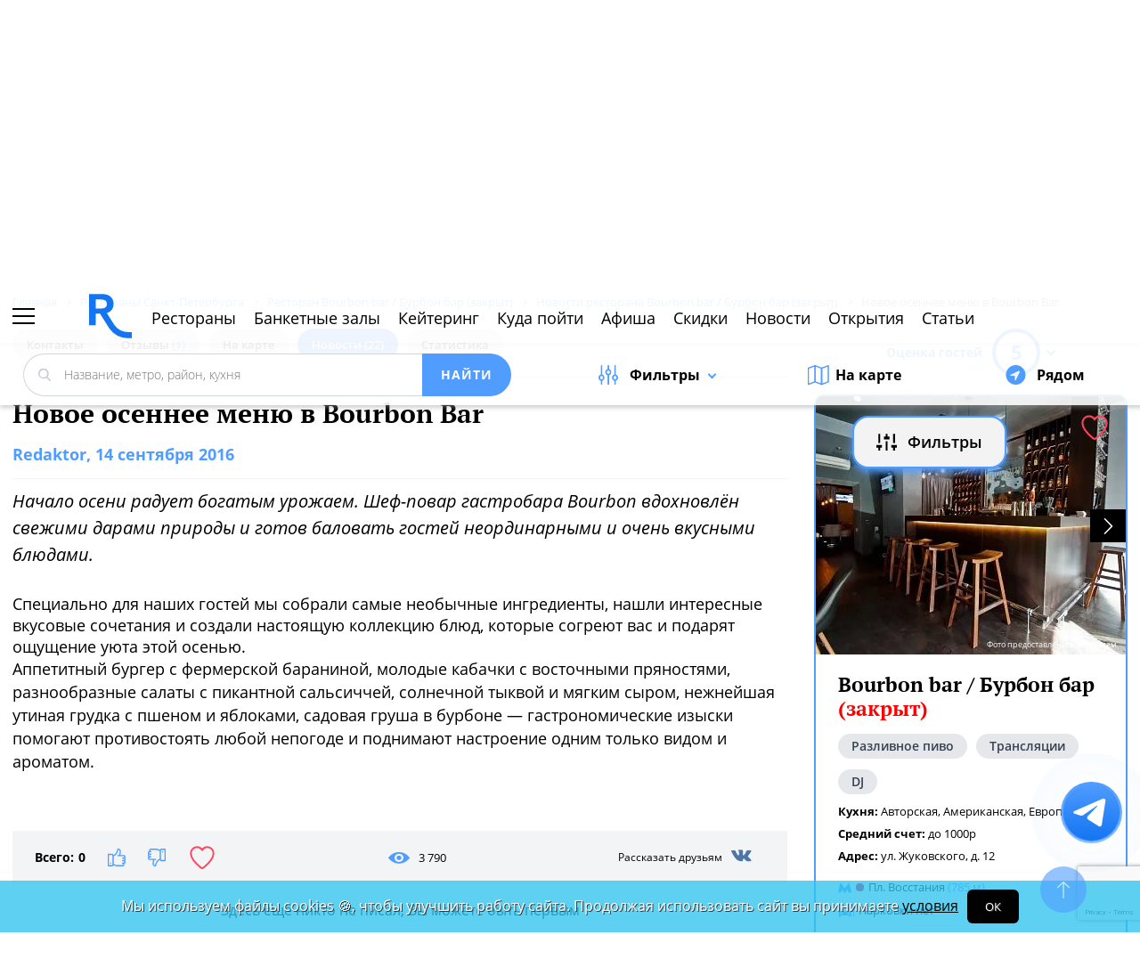

--- FILE ---
content_type: text/html; charset=utf-8
request_url: https://www.google.com/recaptcha/api2/anchor?ar=1&k=6Lf2TdEZAAAAAGlX6IXUTRWTp1vci5FbdbaFDfSZ&co=aHR0cHM6Ly9zcGIucmVzdG9yYW4ucnU6NDQz&hl=en&v=PoyoqOPhxBO7pBk68S4YbpHZ&size=invisible&anchor-ms=20000&execute-ms=30000&cb=6gh8sjkztkn2
body_size: 48766
content:
<!DOCTYPE HTML><html dir="ltr" lang="en"><head><meta http-equiv="Content-Type" content="text/html; charset=UTF-8">
<meta http-equiv="X-UA-Compatible" content="IE=edge">
<title>reCAPTCHA</title>
<style type="text/css">
/* cyrillic-ext */
@font-face {
  font-family: 'Roboto';
  font-style: normal;
  font-weight: 400;
  font-stretch: 100%;
  src: url(//fonts.gstatic.com/s/roboto/v48/KFO7CnqEu92Fr1ME7kSn66aGLdTylUAMa3GUBHMdazTgWw.woff2) format('woff2');
  unicode-range: U+0460-052F, U+1C80-1C8A, U+20B4, U+2DE0-2DFF, U+A640-A69F, U+FE2E-FE2F;
}
/* cyrillic */
@font-face {
  font-family: 'Roboto';
  font-style: normal;
  font-weight: 400;
  font-stretch: 100%;
  src: url(//fonts.gstatic.com/s/roboto/v48/KFO7CnqEu92Fr1ME7kSn66aGLdTylUAMa3iUBHMdazTgWw.woff2) format('woff2');
  unicode-range: U+0301, U+0400-045F, U+0490-0491, U+04B0-04B1, U+2116;
}
/* greek-ext */
@font-face {
  font-family: 'Roboto';
  font-style: normal;
  font-weight: 400;
  font-stretch: 100%;
  src: url(//fonts.gstatic.com/s/roboto/v48/KFO7CnqEu92Fr1ME7kSn66aGLdTylUAMa3CUBHMdazTgWw.woff2) format('woff2');
  unicode-range: U+1F00-1FFF;
}
/* greek */
@font-face {
  font-family: 'Roboto';
  font-style: normal;
  font-weight: 400;
  font-stretch: 100%;
  src: url(//fonts.gstatic.com/s/roboto/v48/KFO7CnqEu92Fr1ME7kSn66aGLdTylUAMa3-UBHMdazTgWw.woff2) format('woff2');
  unicode-range: U+0370-0377, U+037A-037F, U+0384-038A, U+038C, U+038E-03A1, U+03A3-03FF;
}
/* math */
@font-face {
  font-family: 'Roboto';
  font-style: normal;
  font-weight: 400;
  font-stretch: 100%;
  src: url(//fonts.gstatic.com/s/roboto/v48/KFO7CnqEu92Fr1ME7kSn66aGLdTylUAMawCUBHMdazTgWw.woff2) format('woff2');
  unicode-range: U+0302-0303, U+0305, U+0307-0308, U+0310, U+0312, U+0315, U+031A, U+0326-0327, U+032C, U+032F-0330, U+0332-0333, U+0338, U+033A, U+0346, U+034D, U+0391-03A1, U+03A3-03A9, U+03B1-03C9, U+03D1, U+03D5-03D6, U+03F0-03F1, U+03F4-03F5, U+2016-2017, U+2034-2038, U+203C, U+2040, U+2043, U+2047, U+2050, U+2057, U+205F, U+2070-2071, U+2074-208E, U+2090-209C, U+20D0-20DC, U+20E1, U+20E5-20EF, U+2100-2112, U+2114-2115, U+2117-2121, U+2123-214F, U+2190, U+2192, U+2194-21AE, U+21B0-21E5, U+21F1-21F2, U+21F4-2211, U+2213-2214, U+2216-22FF, U+2308-230B, U+2310, U+2319, U+231C-2321, U+2336-237A, U+237C, U+2395, U+239B-23B7, U+23D0, U+23DC-23E1, U+2474-2475, U+25AF, U+25B3, U+25B7, U+25BD, U+25C1, U+25CA, U+25CC, U+25FB, U+266D-266F, U+27C0-27FF, U+2900-2AFF, U+2B0E-2B11, U+2B30-2B4C, U+2BFE, U+3030, U+FF5B, U+FF5D, U+1D400-1D7FF, U+1EE00-1EEFF;
}
/* symbols */
@font-face {
  font-family: 'Roboto';
  font-style: normal;
  font-weight: 400;
  font-stretch: 100%;
  src: url(//fonts.gstatic.com/s/roboto/v48/KFO7CnqEu92Fr1ME7kSn66aGLdTylUAMaxKUBHMdazTgWw.woff2) format('woff2');
  unicode-range: U+0001-000C, U+000E-001F, U+007F-009F, U+20DD-20E0, U+20E2-20E4, U+2150-218F, U+2190, U+2192, U+2194-2199, U+21AF, U+21E6-21F0, U+21F3, U+2218-2219, U+2299, U+22C4-22C6, U+2300-243F, U+2440-244A, U+2460-24FF, U+25A0-27BF, U+2800-28FF, U+2921-2922, U+2981, U+29BF, U+29EB, U+2B00-2BFF, U+4DC0-4DFF, U+FFF9-FFFB, U+10140-1018E, U+10190-1019C, U+101A0, U+101D0-101FD, U+102E0-102FB, U+10E60-10E7E, U+1D2C0-1D2D3, U+1D2E0-1D37F, U+1F000-1F0FF, U+1F100-1F1AD, U+1F1E6-1F1FF, U+1F30D-1F30F, U+1F315, U+1F31C, U+1F31E, U+1F320-1F32C, U+1F336, U+1F378, U+1F37D, U+1F382, U+1F393-1F39F, U+1F3A7-1F3A8, U+1F3AC-1F3AF, U+1F3C2, U+1F3C4-1F3C6, U+1F3CA-1F3CE, U+1F3D4-1F3E0, U+1F3ED, U+1F3F1-1F3F3, U+1F3F5-1F3F7, U+1F408, U+1F415, U+1F41F, U+1F426, U+1F43F, U+1F441-1F442, U+1F444, U+1F446-1F449, U+1F44C-1F44E, U+1F453, U+1F46A, U+1F47D, U+1F4A3, U+1F4B0, U+1F4B3, U+1F4B9, U+1F4BB, U+1F4BF, U+1F4C8-1F4CB, U+1F4D6, U+1F4DA, U+1F4DF, U+1F4E3-1F4E6, U+1F4EA-1F4ED, U+1F4F7, U+1F4F9-1F4FB, U+1F4FD-1F4FE, U+1F503, U+1F507-1F50B, U+1F50D, U+1F512-1F513, U+1F53E-1F54A, U+1F54F-1F5FA, U+1F610, U+1F650-1F67F, U+1F687, U+1F68D, U+1F691, U+1F694, U+1F698, U+1F6AD, U+1F6B2, U+1F6B9-1F6BA, U+1F6BC, U+1F6C6-1F6CF, U+1F6D3-1F6D7, U+1F6E0-1F6EA, U+1F6F0-1F6F3, U+1F6F7-1F6FC, U+1F700-1F7FF, U+1F800-1F80B, U+1F810-1F847, U+1F850-1F859, U+1F860-1F887, U+1F890-1F8AD, U+1F8B0-1F8BB, U+1F8C0-1F8C1, U+1F900-1F90B, U+1F93B, U+1F946, U+1F984, U+1F996, U+1F9E9, U+1FA00-1FA6F, U+1FA70-1FA7C, U+1FA80-1FA89, U+1FA8F-1FAC6, U+1FACE-1FADC, U+1FADF-1FAE9, U+1FAF0-1FAF8, U+1FB00-1FBFF;
}
/* vietnamese */
@font-face {
  font-family: 'Roboto';
  font-style: normal;
  font-weight: 400;
  font-stretch: 100%;
  src: url(//fonts.gstatic.com/s/roboto/v48/KFO7CnqEu92Fr1ME7kSn66aGLdTylUAMa3OUBHMdazTgWw.woff2) format('woff2');
  unicode-range: U+0102-0103, U+0110-0111, U+0128-0129, U+0168-0169, U+01A0-01A1, U+01AF-01B0, U+0300-0301, U+0303-0304, U+0308-0309, U+0323, U+0329, U+1EA0-1EF9, U+20AB;
}
/* latin-ext */
@font-face {
  font-family: 'Roboto';
  font-style: normal;
  font-weight: 400;
  font-stretch: 100%;
  src: url(//fonts.gstatic.com/s/roboto/v48/KFO7CnqEu92Fr1ME7kSn66aGLdTylUAMa3KUBHMdazTgWw.woff2) format('woff2');
  unicode-range: U+0100-02BA, U+02BD-02C5, U+02C7-02CC, U+02CE-02D7, U+02DD-02FF, U+0304, U+0308, U+0329, U+1D00-1DBF, U+1E00-1E9F, U+1EF2-1EFF, U+2020, U+20A0-20AB, U+20AD-20C0, U+2113, U+2C60-2C7F, U+A720-A7FF;
}
/* latin */
@font-face {
  font-family: 'Roboto';
  font-style: normal;
  font-weight: 400;
  font-stretch: 100%;
  src: url(//fonts.gstatic.com/s/roboto/v48/KFO7CnqEu92Fr1ME7kSn66aGLdTylUAMa3yUBHMdazQ.woff2) format('woff2');
  unicode-range: U+0000-00FF, U+0131, U+0152-0153, U+02BB-02BC, U+02C6, U+02DA, U+02DC, U+0304, U+0308, U+0329, U+2000-206F, U+20AC, U+2122, U+2191, U+2193, U+2212, U+2215, U+FEFF, U+FFFD;
}
/* cyrillic-ext */
@font-face {
  font-family: 'Roboto';
  font-style: normal;
  font-weight: 500;
  font-stretch: 100%;
  src: url(//fonts.gstatic.com/s/roboto/v48/KFO7CnqEu92Fr1ME7kSn66aGLdTylUAMa3GUBHMdazTgWw.woff2) format('woff2');
  unicode-range: U+0460-052F, U+1C80-1C8A, U+20B4, U+2DE0-2DFF, U+A640-A69F, U+FE2E-FE2F;
}
/* cyrillic */
@font-face {
  font-family: 'Roboto';
  font-style: normal;
  font-weight: 500;
  font-stretch: 100%;
  src: url(//fonts.gstatic.com/s/roboto/v48/KFO7CnqEu92Fr1ME7kSn66aGLdTylUAMa3iUBHMdazTgWw.woff2) format('woff2');
  unicode-range: U+0301, U+0400-045F, U+0490-0491, U+04B0-04B1, U+2116;
}
/* greek-ext */
@font-face {
  font-family: 'Roboto';
  font-style: normal;
  font-weight: 500;
  font-stretch: 100%;
  src: url(//fonts.gstatic.com/s/roboto/v48/KFO7CnqEu92Fr1ME7kSn66aGLdTylUAMa3CUBHMdazTgWw.woff2) format('woff2');
  unicode-range: U+1F00-1FFF;
}
/* greek */
@font-face {
  font-family: 'Roboto';
  font-style: normal;
  font-weight: 500;
  font-stretch: 100%;
  src: url(//fonts.gstatic.com/s/roboto/v48/KFO7CnqEu92Fr1ME7kSn66aGLdTylUAMa3-UBHMdazTgWw.woff2) format('woff2');
  unicode-range: U+0370-0377, U+037A-037F, U+0384-038A, U+038C, U+038E-03A1, U+03A3-03FF;
}
/* math */
@font-face {
  font-family: 'Roboto';
  font-style: normal;
  font-weight: 500;
  font-stretch: 100%;
  src: url(//fonts.gstatic.com/s/roboto/v48/KFO7CnqEu92Fr1ME7kSn66aGLdTylUAMawCUBHMdazTgWw.woff2) format('woff2');
  unicode-range: U+0302-0303, U+0305, U+0307-0308, U+0310, U+0312, U+0315, U+031A, U+0326-0327, U+032C, U+032F-0330, U+0332-0333, U+0338, U+033A, U+0346, U+034D, U+0391-03A1, U+03A3-03A9, U+03B1-03C9, U+03D1, U+03D5-03D6, U+03F0-03F1, U+03F4-03F5, U+2016-2017, U+2034-2038, U+203C, U+2040, U+2043, U+2047, U+2050, U+2057, U+205F, U+2070-2071, U+2074-208E, U+2090-209C, U+20D0-20DC, U+20E1, U+20E5-20EF, U+2100-2112, U+2114-2115, U+2117-2121, U+2123-214F, U+2190, U+2192, U+2194-21AE, U+21B0-21E5, U+21F1-21F2, U+21F4-2211, U+2213-2214, U+2216-22FF, U+2308-230B, U+2310, U+2319, U+231C-2321, U+2336-237A, U+237C, U+2395, U+239B-23B7, U+23D0, U+23DC-23E1, U+2474-2475, U+25AF, U+25B3, U+25B7, U+25BD, U+25C1, U+25CA, U+25CC, U+25FB, U+266D-266F, U+27C0-27FF, U+2900-2AFF, U+2B0E-2B11, U+2B30-2B4C, U+2BFE, U+3030, U+FF5B, U+FF5D, U+1D400-1D7FF, U+1EE00-1EEFF;
}
/* symbols */
@font-face {
  font-family: 'Roboto';
  font-style: normal;
  font-weight: 500;
  font-stretch: 100%;
  src: url(//fonts.gstatic.com/s/roboto/v48/KFO7CnqEu92Fr1ME7kSn66aGLdTylUAMaxKUBHMdazTgWw.woff2) format('woff2');
  unicode-range: U+0001-000C, U+000E-001F, U+007F-009F, U+20DD-20E0, U+20E2-20E4, U+2150-218F, U+2190, U+2192, U+2194-2199, U+21AF, U+21E6-21F0, U+21F3, U+2218-2219, U+2299, U+22C4-22C6, U+2300-243F, U+2440-244A, U+2460-24FF, U+25A0-27BF, U+2800-28FF, U+2921-2922, U+2981, U+29BF, U+29EB, U+2B00-2BFF, U+4DC0-4DFF, U+FFF9-FFFB, U+10140-1018E, U+10190-1019C, U+101A0, U+101D0-101FD, U+102E0-102FB, U+10E60-10E7E, U+1D2C0-1D2D3, U+1D2E0-1D37F, U+1F000-1F0FF, U+1F100-1F1AD, U+1F1E6-1F1FF, U+1F30D-1F30F, U+1F315, U+1F31C, U+1F31E, U+1F320-1F32C, U+1F336, U+1F378, U+1F37D, U+1F382, U+1F393-1F39F, U+1F3A7-1F3A8, U+1F3AC-1F3AF, U+1F3C2, U+1F3C4-1F3C6, U+1F3CA-1F3CE, U+1F3D4-1F3E0, U+1F3ED, U+1F3F1-1F3F3, U+1F3F5-1F3F7, U+1F408, U+1F415, U+1F41F, U+1F426, U+1F43F, U+1F441-1F442, U+1F444, U+1F446-1F449, U+1F44C-1F44E, U+1F453, U+1F46A, U+1F47D, U+1F4A3, U+1F4B0, U+1F4B3, U+1F4B9, U+1F4BB, U+1F4BF, U+1F4C8-1F4CB, U+1F4D6, U+1F4DA, U+1F4DF, U+1F4E3-1F4E6, U+1F4EA-1F4ED, U+1F4F7, U+1F4F9-1F4FB, U+1F4FD-1F4FE, U+1F503, U+1F507-1F50B, U+1F50D, U+1F512-1F513, U+1F53E-1F54A, U+1F54F-1F5FA, U+1F610, U+1F650-1F67F, U+1F687, U+1F68D, U+1F691, U+1F694, U+1F698, U+1F6AD, U+1F6B2, U+1F6B9-1F6BA, U+1F6BC, U+1F6C6-1F6CF, U+1F6D3-1F6D7, U+1F6E0-1F6EA, U+1F6F0-1F6F3, U+1F6F7-1F6FC, U+1F700-1F7FF, U+1F800-1F80B, U+1F810-1F847, U+1F850-1F859, U+1F860-1F887, U+1F890-1F8AD, U+1F8B0-1F8BB, U+1F8C0-1F8C1, U+1F900-1F90B, U+1F93B, U+1F946, U+1F984, U+1F996, U+1F9E9, U+1FA00-1FA6F, U+1FA70-1FA7C, U+1FA80-1FA89, U+1FA8F-1FAC6, U+1FACE-1FADC, U+1FADF-1FAE9, U+1FAF0-1FAF8, U+1FB00-1FBFF;
}
/* vietnamese */
@font-face {
  font-family: 'Roboto';
  font-style: normal;
  font-weight: 500;
  font-stretch: 100%;
  src: url(//fonts.gstatic.com/s/roboto/v48/KFO7CnqEu92Fr1ME7kSn66aGLdTylUAMa3OUBHMdazTgWw.woff2) format('woff2');
  unicode-range: U+0102-0103, U+0110-0111, U+0128-0129, U+0168-0169, U+01A0-01A1, U+01AF-01B0, U+0300-0301, U+0303-0304, U+0308-0309, U+0323, U+0329, U+1EA0-1EF9, U+20AB;
}
/* latin-ext */
@font-face {
  font-family: 'Roboto';
  font-style: normal;
  font-weight: 500;
  font-stretch: 100%;
  src: url(//fonts.gstatic.com/s/roboto/v48/KFO7CnqEu92Fr1ME7kSn66aGLdTylUAMa3KUBHMdazTgWw.woff2) format('woff2');
  unicode-range: U+0100-02BA, U+02BD-02C5, U+02C7-02CC, U+02CE-02D7, U+02DD-02FF, U+0304, U+0308, U+0329, U+1D00-1DBF, U+1E00-1E9F, U+1EF2-1EFF, U+2020, U+20A0-20AB, U+20AD-20C0, U+2113, U+2C60-2C7F, U+A720-A7FF;
}
/* latin */
@font-face {
  font-family: 'Roboto';
  font-style: normal;
  font-weight: 500;
  font-stretch: 100%;
  src: url(//fonts.gstatic.com/s/roboto/v48/KFO7CnqEu92Fr1ME7kSn66aGLdTylUAMa3yUBHMdazQ.woff2) format('woff2');
  unicode-range: U+0000-00FF, U+0131, U+0152-0153, U+02BB-02BC, U+02C6, U+02DA, U+02DC, U+0304, U+0308, U+0329, U+2000-206F, U+20AC, U+2122, U+2191, U+2193, U+2212, U+2215, U+FEFF, U+FFFD;
}
/* cyrillic-ext */
@font-face {
  font-family: 'Roboto';
  font-style: normal;
  font-weight: 900;
  font-stretch: 100%;
  src: url(//fonts.gstatic.com/s/roboto/v48/KFO7CnqEu92Fr1ME7kSn66aGLdTylUAMa3GUBHMdazTgWw.woff2) format('woff2');
  unicode-range: U+0460-052F, U+1C80-1C8A, U+20B4, U+2DE0-2DFF, U+A640-A69F, U+FE2E-FE2F;
}
/* cyrillic */
@font-face {
  font-family: 'Roboto';
  font-style: normal;
  font-weight: 900;
  font-stretch: 100%;
  src: url(//fonts.gstatic.com/s/roboto/v48/KFO7CnqEu92Fr1ME7kSn66aGLdTylUAMa3iUBHMdazTgWw.woff2) format('woff2');
  unicode-range: U+0301, U+0400-045F, U+0490-0491, U+04B0-04B1, U+2116;
}
/* greek-ext */
@font-face {
  font-family: 'Roboto';
  font-style: normal;
  font-weight: 900;
  font-stretch: 100%;
  src: url(//fonts.gstatic.com/s/roboto/v48/KFO7CnqEu92Fr1ME7kSn66aGLdTylUAMa3CUBHMdazTgWw.woff2) format('woff2');
  unicode-range: U+1F00-1FFF;
}
/* greek */
@font-face {
  font-family: 'Roboto';
  font-style: normal;
  font-weight: 900;
  font-stretch: 100%;
  src: url(//fonts.gstatic.com/s/roboto/v48/KFO7CnqEu92Fr1ME7kSn66aGLdTylUAMa3-UBHMdazTgWw.woff2) format('woff2');
  unicode-range: U+0370-0377, U+037A-037F, U+0384-038A, U+038C, U+038E-03A1, U+03A3-03FF;
}
/* math */
@font-face {
  font-family: 'Roboto';
  font-style: normal;
  font-weight: 900;
  font-stretch: 100%;
  src: url(//fonts.gstatic.com/s/roboto/v48/KFO7CnqEu92Fr1ME7kSn66aGLdTylUAMawCUBHMdazTgWw.woff2) format('woff2');
  unicode-range: U+0302-0303, U+0305, U+0307-0308, U+0310, U+0312, U+0315, U+031A, U+0326-0327, U+032C, U+032F-0330, U+0332-0333, U+0338, U+033A, U+0346, U+034D, U+0391-03A1, U+03A3-03A9, U+03B1-03C9, U+03D1, U+03D5-03D6, U+03F0-03F1, U+03F4-03F5, U+2016-2017, U+2034-2038, U+203C, U+2040, U+2043, U+2047, U+2050, U+2057, U+205F, U+2070-2071, U+2074-208E, U+2090-209C, U+20D0-20DC, U+20E1, U+20E5-20EF, U+2100-2112, U+2114-2115, U+2117-2121, U+2123-214F, U+2190, U+2192, U+2194-21AE, U+21B0-21E5, U+21F1-21F2, U+21F4-2211, U+2213-2214, U+2216-22FF, U+2308-230B, U+2310, U+2319, U+231C-2321, U+2336-237A, U+237C, U+2395, U+239B-23B7, U+23D0, U+23DC-23E1, U+2474-2475, U+25AF, U+25B3, U+25B7, U+25BD, U+25C1, U+25CA, U+25CC, U+25FB, U+266D-266F, U+27C0-27FF, U+2900-2AFF, U+2B0E-2B11, U+2B30-2B4C, U+2BFE, U+3030, U+FF5B, U+FF5D, U+1D400-1D7FF, U+1EE00-1EEFF;
}
/* symbols */
@font-face {
  font-family: 'Roboto';
  font-style: normal;
  font-weight: 900;
  font-stretch: 100%;
  src: url(//fonts.gstatic.com/s/roboto/v48/KFO7CnqEu92Fr1ME7kSn66aGLdTylUAMaxKUBHMdazTgWw.woff2) format('woff2');
  unicode-range: U+0001-000C, U+000E-001F, U+007F-009F, U+20DD-20E0, U+20E2-20E4, U+2150-218F, U+2190, U+2192, U+2194-2199, U+21AF, U+21E6-21F0, U+21F3, U+2218-2219, U+2299, U+22C4-22C6, U+2300-243F, U+2440-244A, U+2460-24FF, U+25A0-27BF, U+2800-28FF, U+2921-2922, U+2981, U+29BF, U+29EB, U+2B00-2BFF, U+4DC0-4DFF, U+FFF9-FFFB, U+10140-1018E, U+10190-1019C, U+101A0, U+101D0-101FD, U+102E0-102FB, U+10E60-10E7E, U+1D2C0-1D2D3, U+1D2E0-1D37F, U+1F000-1F0FF, U+1F100-1F1AD, U+1F1E6-1F1FF, U+1F30D-1F30F, U+1F315, U+1F31C, U+1F31E, U+1F320-1F32C, U+1F336, U+1F378, U+1F37D, U+1F382, U+1F393-1F39F, U+1F3A7-1F3A8, U+1F3AC-1F3AF, U+1F3C2, U+1F3C4-1F3C6, U+1F3CA-1F3CE, U+1F3D4-1F3E0, U+1F3ED, U+1F3F1-1F3F3, U+1F3F5-1F3F7, U+1F408, U+1F415, U+1F41F, U+1F426, U+1F43F, U+1F441-1F442, U+1F444, U+1F446-1F449, U+1F44C-1F44E, U+1F453, U+1F46A, U+1F47D, U+1F4A3, U+1F4B0, U+1F4B3, U+1F4B9, U+1F4BB, U+1F4BF, U+1F4C8-1F4CB, U+1F4D6, U+1F4DA, U+1F4DF, U+1F4E3-1F4E6, U+1F4EA-1F4ED, U+1F4F7, U+1F4F9-1F4FB, U+1F4FD-1F4FE, U+1F503, U+1F507-1F50B, U+1F50D, U+1F512-1F513, U+1F53E-1F54A, U+1F54F-1F5FA, U+1F610, U+1F650-1F67F, U+1F687, U+1F68D, U+1F691, U+1F694, U+1F698, U+1F6AD, U+1F6B2, U+1F6B9-1F6BA, U+1F6BC, U+1F6C6-1F6CF, U+1F6D3-1F6D7, U+1F6E0-1F6EA, U+1F6F0-1F6F3, U+1F6F7-1F6FC, U+1F700-1F7FF, U+1F800-1F80B, U+1F810-1F847, U+1F850-1F859, U+1F860-1F887, U+1F890-1F8AD, U+1F8B0-1F8BB, U+1F8C0-1F8C1, U+1F900-1F90B, U+1F93B, U+1F946, U+1F984, U+1F996, U+1F9E9, U+1FA00-1FA6F, U+1FA70-1FA7C, U+1FA80-1FA89, U+1FA8F-1FAC6, U+1FACE-1FADC, U+1FADF-1FAE9, U+1FAF0-1FAF8, U+1FB00-1FBFF;
}
/* vietnamese */
@font-face {
  font-family: 'Roboto';
  font-style: normal;
  font-weight: 900;
  font-stretch: 100%;
  src: url(//fonts.gstatic.com/s/roboto/v48/KFO7CnqEu92Fr1ME7kSn66aGLdTylUAMa3OUBHMdazTgWw.woff2) format('woff2');
  unicode-range: U+0102-0103, U+0110-0111, U+0128-0129, U+0168-0169, U+01A0-01A1, U+01AF-01B0, U+0300-0301, U+0303-0304, U+0308-0309, U+0323, U+0329, U+1EA0-1EF9, U+20AB;
}
/* latin-ext */
@font-face {
  font-family: 'Roboto';
  font-style: normal;
  font-weight: 900;
  font-stretch: 100%;
  src: url(//fonts.gstatic.com/s/roboto/v48/KFO7CnqEu92Fr1ME7kSn66aGLdTylUAMa3KUBHMdazTgWw.woff2) format('woff2');
  unicode-range: U+0100-02BA, U+02BD-02C5, U+02C7-02CC, U+02CE-02D7, U+02DD-02FF, U+0304, U+0308, U+0329, U+1D00-1DBF, U+1E00-1E9F, U+1EF2-1EFF, U+2020, U+20A0-20AB, U+20AD-20C0, U+2113, U+2C60-2C7F, U+A720-A7FF;
}
/* latin */
@font-face {
  font-family: 'Roboto';
  font-style: normal;
  font-weight: 900;
  font-stretch: 100%;
  src: url(//fonts.gstatic.com/s/roboto/v48/KFO7CnqEu92Fr1ME7kSn66aGLdTylUAMa3yUBHMdazQ.woff2) format('woff2');
  unicode-range: U+0000-00FF, U+0131, U+0152-0153, U+02BB-02BC, U+02C6, U+02DA, U+02DC, U+0304, U+0308, U+0329, U+2000-206F, U+20AC, U+2122, U+2191, U+2193, U+2212, U+2215, U+FEFF, U+FFFD;
}

</style>
<link rel="stylesheet" type="text/css" href="https://www.gstatic.com/recaptcha/releases/PoyoqOPhxBO7pBk68S4YbpHZ/styles__ltr.css">
<script nonce="zlA3BBcIYvswX7L3Fogoxw" type="text/javascript">window['__recaptcha_api'] = 'https://www.google.com/recaptcha/api2/';</script>
<script type="text/javascript" src="https://www.gstatic.com/recaptcha/releases/PoyoqOPhxBO7pBk68S4YbpHZ/recaptcha__en.js" nonce="zlA3BBcIYvswX7L3Fogoxw">
      
    </script></head>
<body><div id="rc-anchor-alert" class="rc-anchor-alert"></div>
<input type="hidden" id="recaptcha-token" value="[base64]">
<script type="text/javascript" nonce="zlA3BBcIYvswX7L3Fogoxw">
      recaptcha.anchor.Main.init("[\x22ainput\x22,[\x22bgdata\x22,\x22\x22,\[base64]/[base64]/[base64]/ZyhXLGgpOnEoW04sMjEsbF0sVywwKSxoKSxmYWxzZSxmYWxzZSl9Y2F0Y2goayl7RygzNTgsVyk/[base64]/[base64]/[base64]/[base64]/[base64]/[base64]/[base64]/bmV3IEJbT10oRFswXSk6dz09Mj9uZXcgQltPXShEWzBdLERbMV0pOnc9PTM/bmV3IEJbT10oRFswXSxEWzFdLERbMl0pOnc9PTQ/[base64]/[base64]/[base64]/[base64]/[base64]\\u003d\x22,\[base64]\\u003d\\u003d\x22,\x22w5V/[base64]/H1VywoDCuD4Bw7rDncOZfCttwqocw5PDpsOYI8Oiw7XDml4Xw5vDkMO1Nm3CgsKKw6jCpzo4D0h6w6RjEMKcbCHCpijDnsKaMMKKCcOywrjDhQfCmcOmZMKzwpPDgcKWH8O/wotjw4zDpRVRSsK/[base64]/DhAA5wqTDvMOjw4k/w6zDt8O9AcOPHixwwozCuwPDvEM6wqDCqw9swrTDl8KEeVwIKMOkAAVXeUnDjsK/[base64]/DjF7CsMOzw5DDnFLDlw/CpQ/DkcOtZWTDuAHDqsKzwpnCsMKBMMKWW8K6FMOzN8OKw6bCv8OJwrPClkgLPzkef1ZgX8KpJcObw5PDg8O7wrRxwrHCrEotPsKobwdhHsOvTmNZw74dwoEDCMK+ZMOzCMK4XMO9NcKYwowXZnnDmcO/[base64]/CpsK2w4Ysw7k3wo7CsMKfwpUXTlYpN8KGdMKVwrlPw45dw7ERS8Kvwq1zw7VQwqIGw6TDosO9PsOgUBRRw4PCrsOQCsOpITLCmMOjw7rDn8KXwrQ0UcKGwrrCpmTDvsKqw5/[base64]/w6wzwq3Dr8K5w7w9MxsPRMKsw7Arw4PCmyUZwoIeXMOQw7EOwoo/[base64]/CgzLCicKeeHLCjU3CpDMKa8OqX3EgTnrDhsO7w6owwpUdfMOYw7jDiUbDqsOUw6Ivwo/Cj1TDkz8GQSTCo1ASf8KDO8KUNMOgSsOGA8OTclzDssKHFcOWw5fCj8OhOsO0wqRkWX/DoCzCkA3Dj8Omw6l8cVfCgAfDn2h8woIGw65Nw60GZnBRwqsWGcO+w79mwoBdNHTCl8OBw5HDhcOcwoYYeSzDqQlmJcODGcKqw6sJw6nDssO9JsKCw4LDkSTCojXCjBjCqmjDmMKMEybDmBpzG0fCmMOswoDDusK7wrrChcOTwq/[base64]/DlcKWOcOiDHkiw54lwpR2wqY3w5/DgsOZczXDp8K3fzrClgzDolnDl8OTw6TDo8OZf8KTFMOAwp4vbMORD8KewpArYmXCsH/Dl8Klwo7Dt3YCZMKvw6AuEGEfZGAnw5PClQvCokwMbQfDoQXDnMKmwpTChMKVw6/Drmk2wqfCjmLDvsO+w5XDoHtPw4ltBMOtw6DCt2krw4LDqsKlw7xVwr/Dv1HDiGnCq2fCksO8w5zDhiDDvMOTIMKORSvDncK6QsK1NG5XcsKdJcOLw4/DncKKdsKGw7DDkcKOd8Olw49xw6LDkMK+w61LU0bCvsO+wo9wWMOHW1TDqcO+ECTCiwMnWcKtBFzDmzs6JMKjO8OIbsKjX0ogcU4AwqPDsQMYwoc9AsO+w63CscOgw6pdw6o8w5rCosOlDMKewp9BN1/DhMK1AsKFwo4awohHw63DksOMw50lw47DpsKdw4F0w4nDpsKSwqHCicK8w5Z4LF7DksOLBcO6wprDgVtxwo/DrFdjw5UGw64YBMKYw4cyw5kpw7nCsDpjwoTCu8OCalDDjycmYWIMwqtza8KqcwdEw4Vgw4TCtcK/A8KsHcO3ZxLCgMOoXR7DusKDPFhlEsOmw5HDjxzDoVM+N8KBZHzChcKTV2INYsO0wp/Co8KGMUg7wqHDmwHDl8OFwprCjsOJw68+wrLCmzklw7Bwwrtgw541bybCssKdwooxwrxZCkAWwq8VOcOUw4PDtgFbfcOvW8KOEMKaw5LDiMO7JcKwM8KLw6LDoSbCtnnCnjvCrsKYwqXCq8O/HlzDsBlCbMODw6/CqjJDWCV9ZTdoe8OSwrJ/FhkbPEZaw6UQw6RQwr5/[base64]/DncOXwrg5w4Yqw43ClSc1QsK4EzQ1cEXCm8KWIRw4w4LDisKvEMO1w7PCrh86BcK4QcKEwqfCk2hSZ3XChw0VZMK/CsOqw6JdLiPCisOgEA5hQCRwQz9lI8OVOH3CgTDDtx0owpjDiSt4w650wpjComDDviksC0PDrsOaGH/Cj1kdw5zDlhLCgsKAcsKHKVlJw57DjRHCt2VAw6TCqsOREcKQOsOVwoPCvMO1J2seBlrCp8O6OTrDkcKfU8Kmd8KXQQ3DvF8/wqLDjjjCkXjDnjQ0wovDpsK2wrrDiEh6esO8w4t8NTwew5hcw7oKXMObw5MKw5AtEGkiwolfIMK2w6DDsMOlw7AiNsOcw5nDpsO+wpJ+NCvCvMK2Q8OBbC7CnRAFwqjCqBrCsxV/wrLCoMKwM8KlHwjCrMK0wo08KMOAw6/Di3IrwqoZO8OoTMOvw6fDusOZLsOZwqFeD8OmDMOJCUwswqfDpgfDgjDDrD/CnXLDqyY4fjddAxIowqzDjMODw65mWMKcPcKuwqPDmC/Cp8OSwop2F8OgcglOw6Iiw4FaJsOyOys5w6EpGMKZUMO4FiXDnnx0VsOXcH3DmDcZF8Kte8K2wptcFsKjScOSVMKaw5sRCx4JVzXCt1PChTTCq3ZODlPDlMO2wrnDp8O9AxTCvCXCosOfw67CtQ/DncORw5lHUCnCo313HXfCr8KtVGptw7zCsMO9TUF0VMKkdm/Dg8KiGWDDusKLw5lXCUt9PsOCYMKTPzFLH1jDuFzClCNUw6/DlMKWw6lkCgXCi3p3OMK6w6DCuRHCi1jChMOfLcKzwrQRLsKyOXN2w6VhDsKbHx1+w63DnmszZUdWw6zDgnEowoF/w4UjYBguVsKjwr9Nw7JzX8KPw74cHsK/KcKRGw7DpsO9TS1EwrrCiMOnUlwYCW3CqsOmw7hbVgJgw5BNwpvDgMKdLcObw6I7w5LDqQfDicKowqzDkcO+W8OnUMOWw6rDv8KJEsKQQcKuwpTDoj/Dm0bCqQhzODXDq8O1wqfDjSjCksOhwooYw4HCjlQMw7TDmA4zXMKdflTDm2/DvQ7DljDCusKkw5ccHsKyY8K2TsKjPcOLw5jCv8KZwoIZw7R7w4A7Y3/[base64]/DpW7CjjLCuMK/UcKvZGbCvcK4wpnCoUpcwqJuw4MnBMKQwogGSh/[base64]/CmHJNBMKzw6rCkcKNFsO/FsKpw6sNwojClMOEe8OAOcOBcsKSbADDqB9Sw7rCocKfw7zDo2fCs8OEw7wyPFTCvi5Cw6F5O0LCm3nCusOzYG8vZcKJBsOZwpfDmhElw6vCkwjDvh7DqMOqwoRoV3vCu8OwQgFqwqYXwq81w7/CscKEWkBGwobCoMK+w5IPSmDDvsOKw5XCv1puwpbDqsK8FEdcJMKhS8ONw4fDoG7DrcOWwrHDtMOtR8OEGMKzEsOswprCjGHCvDFRwpHChxloKx8two0ERzAFwoDDnRXDrMKMEsKMbcOeTMOcwonCgMKgYMOBwp/[base64]/CqMKjAVHCjEnCvgrCnFfDlwMyw7wjR8OGasKPw6YHdcKXwp3CpsKQw7Y6KXjCp8OGFGptLMKGacOJCzzCvUrDlcKKwq8/anDDhRo9wo4aE8OFTm1PwoXCrsOWc8KBwoDCslxxBcKGeHBfV8KgWRjDosKEanjDusKLwq8HSsOHw6/[base64]/[base64]/DrcKYw4zComcCC8Ofwp0Nw7RxwqtCworCv1hVHhnDlxfDtsOOa8KhwqVywqvCu8OWwqzDu8KOPkd2GXrDq39+wovCvip7AsKgR8O2w7PDksO8wr3Du8KmwrgyfcOSwrzCv8ONX8K8w4wNT8Kzw7vDtcOIecK9KyLCnzDDo8Opw7Rge2YvesKjw4/[base64]/[base64]/NsOiFlfDpiw0w4jCunvCqcOzw77CoHdNMlbCoMOuw65BcsKvwqtswp7DvBDDtzgrw4Y3w5UhwobDog1gw440LMKSV1pAWAvDkcOibgPCo8KiwpxTwowpw5PCksO9w7prYMOUw7snVDbDhMK6wrYwwoYQVMOPwowDHMKhwp/DnmzDjG/CrcOSwo5eWUEqw70lYsK6dFojwrQ4K8KAwpPCiEljF8KgS8KveMKnScOzMy3Do1XDsMK1YMKnDmlQw7JFKgjDpcKnwpAxTcKZK8O+wozDvg3Cvh7DtwdyKcKaIsKtwrrDrGPCui9rcC3Dqx0/w7lWw7dvw5jCl27DgMOjDxXDvsOqwoQdMMK2wqbDuk/CvMK+wr8Sw4Z8SMKjAcO+ZMKgb8KzH8KiVWrCrxXCiMORw4zCuhDCqx9iw7UrGAHDj8K3w4PCosONM0vDkzzDkcKow6LDiCtnQ8KRwqVWw4XCgxTDjMKPwqs2w68qT17DoB0pSh7DhcOza8K+GsK0wp/DgxwJe8OgwqEDw4bCrSkxTcO4wrBjwrTDk8Klw5B5wokCDlJOw4IhOS/CtcOlwqsww6nDqDANwrARbyhLeHDCnlpFwpTCv8KLTMKCdsO2VAPCp8K6w6HCtMKkw65KwoVEJALCtTnDiDAlwovDk0UgAkLDiHA/ejY2wpDDs8Kyw5ZJw4zDm8OSMMKDEMKYD8KYZHdvwp3DuRXCkRDDnl/Cnx3CvMKHHsKRWmknXlRiEsKHw4tZw6Q5bsKdwojCq3QZWGY4w63Ck0AWJW7DoDcRwqzDnjw+I8OhWsK4wpzDgG5vwq4aw7TCt8O1wqzCoiMXwq9Yw5FFw4XDsgJ8wokAByJOwr4xHMOVwrjDnVwLwronJcOTwoTCgcOtwpLCvW19QGMlPS/CusKQSxLDnwZaX8O5GMOKwpcpw7PDlMOyNEpvQ8KKccORGMOcw4kqw6jDn8OLP8Ktc8Kgw5l0RylRw4Iqwp9KZjUlAUzDrMKCNU3DmMKWwpLCqVLDlsO9wpfCpUgECAVyw6HCq8O2JWcWw6QfATkuKEbDlhAMwrTCs8OTEmdkXn0Ewr3ChgLCm0HCqMKww5/CozNkw5ozw5oxd8O9w6jDg31kwowrBn5Xw6AmNcOiADrDjz8Tw5o3w4fClnNEOQxawpAmOMOgHj5zCsKPfcKRDmpgw4/DkMKfwrdWCUXCiTPCu2vDo3dsEwvCgynCjcKYAMO2wqoxZAYOw5AUPinCoX9+fjozKAY1GgUVw6Z/w4lww4wXBsKkVcOLdUbCojNVL3XCncOdwqPDqMO7wp1STcOyFGLCsCPDgldjwoNmXsK2chJxw5AkwqLDrsOgwqRqdwsewoAwT1zDscK+fxs3ZHFJT1MnZwhuwqFYwqPCgChqw6Uiw4EQwq0jw7Q/w7g8wq0Sw7jDtADClzMVw6zDrkMWFBoFASc5w58+AUUrCGHCgsOQwrzDvDnDgT/[base64]/AcOBaCnDph7Cl1UVWmM+SsOUw77DkcK/IsKGw7c/[base64]/[base64]/[base64]/GcKgLMOqwo8Ow4E6azfDoBbDrH8fa8KRLj7Cng7DhVMbUyIpw7klw6pLwoE3w5/DnnPDsMK5wrsJcMKjLUPDjCkzwrjDksO8cGZZScOCA8OgZEjDr8KXMAlpwpMUH8Kbc8KIG1V9HcOgw4/DgHtpwrZjworDlWXCszfCoyZMTyvCoMOQwpHClMKNdGPCvsOsUyZtAXAHw5jChcK0S8KPLC7CmsOpBi9leDxDw4USccKCwrjCp8OZwqNFA8OlGEguwpPCpjVHKcKswo7CrHxiaQp/w5PDrMOAK8Onw57DqBBnNcK8R3TDj3bCvFwmw7gpN8OYe8Osw6vCnArDn1s3McOuwohBXcOiw7rDlMKQwrpBDUELwoPDtcO7PQhIU2LDkz5YMMOjLsKpegAIw5XCoCHDl8KkLsObHsOoZsOnbMODdMOwwpttw498JE7CllgGOH/DvArDoRMtwoQwASU3WyYkby7Cq8KfRMOSB8KDw7rDtCLCgwjDr8OEwqHDrSxIworCp8OFw41RPMKPNcOnwrXDoG/[base64]/DrDTCqHTDv8OYwqbDnhPDon4rw7s6J8OeZsO/w6TDmDjDpgfCvCPDlxFTGVgJwrwowq7CszwaUcOBFMOfw7ptfAQMwrBFbXbDnXHDoMOWw6fDh8KYwqoNw5Eqw5VNLcO2wqgnwozDrcKNw4Vbw7/CkMKxY8OTYMOIO8OsNBclwp8Xw6NxOsOfwpwrcQTDn8K9LcKRfi3CqMOiwo/ClyPCvcKpw50lwpU8wrx2w7zCuTcZPcKgV2VcBsKiw551GiApwrbCqTTCqRRhw73DtknDnhbCllFCwrgdwozDuyN7G3nDjE/DhcK1w71Dw71sNcKYw6HDtVjDg8O4wq9XworDjcOIw4jCsBvDsMKnw50FTcOMRhvCr8OFw6Vcdn1fw60paMO7wqfCiH3DocOSw7LCnDDCncO9bXjDtm/DvhHCuBVwEMKHfsK9QsOWScK/w7JqTsKqYRVhwpp+FsKsw7/DhDgsH1F/VH8aw6nDpsKVw54NdsOlHDwWNzZIesK/DXJYNBlICxZzwrIyB8OVw5g1wqvCm8O/wqJaR3xINMKow7V9woLDk8OKQcOEb8OQw73Cr8KfDngDwqHCucKgOcKwacKmwq/[base64]/ChsKhesK8wqAMTcKxBn/Dg23DtsKhwofCqcOjwqFPE8OxV8K5wpPDlMOYw5FPw4HDqjTCl8K6wokAZwlqDDsnwojCk8KHR8OcdMKEOC7CqT7CrsKEw4Q1wopCLcO9VjNHw5jCiMK3bHdZeQ/CoMK5MXPDsmBPS8O+PcKfUQo5wojDpcKawrLDuBUDQcOYw63CvcKXw4cuw7Vzw4dbw6/[base64]/[base64]/RVhqw4Fvwq7DpMKAw5DDgi1tw45Mw7o9D1QkwqDDucObfcOpdMKedMKWdEoFwqhgwo3DhX/Du3rCkUE1esKqwoJ3VMOww7Uqw73DixDDqjgnw5DDnMK0w7LCn8OUCMOswpfDosKmwrpQbsKpahVuw4vCm8Oowp7CnTEvPCA9NsKoITHCq8KvHzjCiMKewrLDpcK4w5nChcOjZcOIwqbDoMOIZ8KZZMKuwrRTFRPCvz5tbsK/wr3Dg8KsWMKZQMOcw7JjLEfCoD7DpB96cSVdfApJH2xWwrcRw7xXwrjDjsKddsKGw4XDvl1JQ305fcK2cCDDu8Kcw6rDocKjQX3ChMOwKFPDosK9LS/[base64]/Ds2FYTcO/IxzDvMO7w5RNciMxwoAhwqVJLRHCtMKPaldyIUdGwoPCmsOIMA/CvGDDjGUBF8O1V8K0wrkGwqDCg8KCw5/CssOzw74bT8KZwoxUFcKjw63CmEHCi8KNwovCnXpUw7bCgE7CrgvCgsOUXCDDgHUEw4nCuhYgw6PDiMK2w5TDtjPCvsOaw6NDwoXDiXTDvsKkIC0dwobDiDbDgMO1SMKFesK2azzCkAxkMsKYKcOzLBDCrcKcw5BpG1/DhkQ1YsK8w67DisKBBMOnPcOROMKww67CqnLDvw7DncOwdsK4w5FywrbDtytLN2XDmhPCs3BQS1VlwpnDpV/CoMOvCjjChsKVZ8KbVsK6WWXChcKUwqHDt8KoPSPChH/DumgUw4LDv8K7w5/ClMOhwopZaz3CkMO4wptIMcOxw4HDjizDrsOgwrrDjEhoa8ORwoEnUMKDwo/Cs1pkF1HDmHUNw7/DtsK7w7ktY2PCvyF4w53CvVMLBBHDo3tHVsOxwoFLX8OAcQhRw5vCksKOw4DDnMOAw5fDk2vDscOpwpTClFDDv8OSw7DCnMKZw5ZcChvDpsKKw5nDrcO9Jx8WLELDqMKSw7s0csK7f8OHw7ppIMK7w5FMwqbCvsOlw7/DmcKcworChyzDnn7Crl/DncOwSMKWasOff8OwwpXCgcOkIH3Coxlowrg8w4gbw7fCm8KKwp1swpjCjVI0bFB5wr11w6bCoh7CpGNCwqHCsi91LUDDvklWwozCmTfDgMO2XW4/FsORw5TCvsKfw7IuGMK/w4LCuR/CviPDgn43w6tta0cVw4NowqZfw5ktNMKVaz/DrsORcSfDtUfCmC/Dv8K8dgYyw5zCm8ORdWrDhMOfW8KxwrFLa8OJwqdudXR8RhYZwozCucOyUcKMw4DDqMOWUcOtw61MIcO5D1/CombCr3DCvMKTwrTCpCoawodpDsKEF8KKTcKCOMOpBTPDncO5wpc9aD7DsgVuw5XCszFgw5VPTkFiw4gtw7Nmw7jCv8KoQsKiCwMFwrBmDsK8wqDDhcORRT/[base64]/[base64]/O8KZwoFZw7fDjsKEB2M0V8KXHcOVwpbCtFzCrcOUw6vCv8OqG8OWwpjDucKkFyrCuMKhC8OUw5RdCBYBOcOfw4pwLcO6w5DCmz7DqcONQg7Dqi/DuMK4D8Olw6DDqcKiw5Quw64Fw7F3w6o/[base64]/[base64]/[base64]/Di3deCENLTcKGO8Kuwp49wqRcaMKDLhPDrhnCtsKRcRDCgDpXRMKcwoDClivDoMK5wrk+fz/Dk8KxwrfDkl51w7PDpG7DtsOew77CjiHDslLDlMKpw7tTI8KRB8Kvw6Y8dG7CrnMOSMKuwrUzwovDolfDtl3Di8O/wpzDn0rChsKpw6DDpsKNQVYVFsOHwr7DqsO1RkrChm7CtcK5SXnCucKRUsO9w73DjE7DjMOMw4LCliBdwp0rw5XCjMO8wrPCkWd/[base64]/w4EYVMOnSCPCsU8VflPCvcOPBsKNw41kDSzCjV0kbMOJwq3CkcKVwqnDt8KqwqvChcKudTTCosKlS8KQwpDCkCBhB8O7w4TCvcK/w7jCtE3CjcK2GQIAO8OOO8O/DTl8esK/LCPCrcO4FAYFw7QhRUp9w5zCnMOIw5vDt8OBTyxHwrMLwq0lw4HDnTY0w4QAwr7Ch8OORMKtwo7CkVbChMKjOTYgQcKjw5fCr3seawHDm2zDsycSw4nDlMKAVw3DvAIAH8O3wq7DgRXDk8OAwrl1wo9cMkAveHZcw5/DnMKBw60ZQ2TDgz3DuMOWw4DDqTXDuMOWKw/DpcKXAcOeeMK7wr3DugzCp8KNwpzCqQbDosKMw7TDkMOBwqlVw5MiOcOrDiDCqcKjwrLCt3nClsOBw63Dnw08PsK8wq7DlxTDtFvDkcK5UE/[base64]/DncOiEcOMaMKAw6k+wqHDqwdWPVLCgjQdO0bCjsKswpXDlMOMwqPCqMOAwoTDvWhhw6LCmcK0w7rDtmJ8LcOFWj0JXmXDkjPDgUzCsMKyUMObahoUFsOaw4xIccKiHMOww6A6GcOIwq/Ds8K/w7s7S1J/TEgzw4jDihw8QMObYFDClMOdfVPClDbCtMOEw5IZw5XDt8O4wrUEf8Kpw50nwrXDpkbCsMKGw5dJScOgPgfDqMOvEjBrwoxjfEfClcK/w7fDlMOJwogCc8KmJi4ow6cVw6lHw5bDk1FbPcOiwo7DocOiw6fCgMKowozDq14rwqzCksOswqp7D8KYwrp/w5TDt03Cl8KmwrzCnHg3w5FMwpfCvUrCnMK4wr8gWsOBwqHDpsOPXi3CrB1rwprCu0tdWcOMwr4AQWHDoMKYQkbClsOeScKNU8OqQcKSPynDvMO8wrzCsMKcw6TCiRZfw5ZWw5tiwo81aMKIwp8LGGDDjsO1XmHCqDdlKQ4cExDDhMKkw6/[base64]/WsKfIsOcwrFWTmgeEMKewrHCsALCricVwqlww77CiMKcw7xgZkXCmFF0wogmwojDqcKseHpswqjCp1xHHQU3woTDsMKgV8KRw5HDs8Ouw67CrMKnw6BwwoJ9PBFgdsOwwqHCoBA9w57DosOVY8KAw5/CnMKlwqTDl8ObwpHDgsKqwqPChTbDk3bCu8KPw51URMO2wpQBMHnDjyIEIjXDlMOJScKyYMOZw6DDhRVhYsK9BmjDlsKudsKjwq1nwq9XwoddAsKhwqhQU8OHfDlrw6lXw53Dn27Dnl0aKXjCjUvDjj1Rw44twqbCrXBNw5vDvcKKwpsyMW7DqE/[base64]/CjT3CusObYXjDs1AAIhzDosOZw5PCiMK6RlRDw5rDgMK3wpNxw5UBw6h8PGjDpkTChcKIw7zDrsODwqotw67DhmfCnQBdw57Dg8Kgf3pPw742w6nClUYreMOTU8O/d8OgQMOxwrPDu3DDtMO0w7vDsFcxOcKKDMOENk/DvwZoVsKwU8KywrrDgHUFVjfDrsKWwqfDm8KOwoMQPjbDnwvCj3owH0pvwp5sRcKuwq/[base64]/CsgnCqsOBI2TCsybCnVDCjEhEdW/DuD9IazlEw4YAw6osNg/Dh8KzwqvDtsOwI0xXw6AHZ8Ozw7giw4BVdsKgw4TCtB07w5luwpjDvytrw7Fxwq/DtBHDkF7Cu8OUw5fCnsOFL8OOwrnDi0Qkwq8ewq5kwpJuRsOVw4ZuPUBoDwTDj2fCv8OIw73ChD7Di8KQGQrDt8K/w4PCjsOKw6fCsMK/woAmwoMewqZQPDZewodow4cgw73CoB/Ck3xNfSB5wpnCkhFMw7XDh8OBw7/DqiEKNMKiwpQvw63CosOpYMOZNlTDizvCvDLCgj8twoNYwr3DrGR9YcOnfMO/TcKGwqB/[base64]/[base64]/wofDmkDCuUlOwoo3WVLCj8K4ecOIXsO5wpzDi8KYw53Cl1zDuz1Kw6XDucK/wp11X8OuKGjCocOCa33DmiJYw7tVwr0zKirCoHtewrvCqsK4wo8Iw6c4wovDtF1JacKQwocuwqtawrV6WH3CjmDDln1Ew5/CpMO9w6LCglULwoVNGhnDjlHDrcK1fsOuwr/DpirDrcOUwpNwwroBwrcyU1TDuwgmKMOzw4ZfQBbCpcKzwq1vwq47VsKWKcO+Aw1fwph/w6RPw7klw750w7QSwqDDmsKNFcOMfsOWwpdgRMKrWsK6wrd5wqrCu8OLw4LDq1DDmsKbTzBFfsKUwpnDt8OlF8Ovw6/Clzkcw4Yow4cSwoTDnUvCksOJTcOYfsK/f8OhAsOFUcOWw5TCtm3DlsK4w67CnRjCmmfCpCvCmCXDtcOgw5Z1CMOCP8KeBsKrw41jw4Z9woVXw6Myw5NawqFuB2BEBMKawr4Xw53CrQ8AQQUrw5TCi00Lw6o9w5gwwrvCsMOKw6/CinBmw4gKJ8KQI8OeYcKcf8KuY0DCjkhlfh9ewo7CocOtPcO2PQ/CjcKIV8O/wqhbwonCo1HCr8OHwpvCuTnCgcK8woTDvmbCjHbDlcOew7PDu8K9GcKCHMKow7ZpIcKZwoAEw53DtcK9TsO/wpjDp3tKwo/[base64]/DhxrCp8Kcw5Qfwoh7DGDCocOxe8OGVDQJAMOTw4fDjHrDkEnCqcKjd8Kxw5Ryw43CvwQ1w7kfwqHDucO6ajsbw5xWW8K7D8OzEg1Bw6nDiMOEYi0owq/Cr1F3w71BFMK1wrY9wqgRw7c3PcOkw5NOw6cGdVA7WcOmwrd8wpDDl3hQWHjDrxIEworDocOpw6Apwo3Ct35QUMO0Q8KWVVcjw74vw5bDuMOfK8Ouwrogw6cBPcKfw4EAZTpoPcKeFcK5wrPDicO5O8KEcT7DnSlkXCAkZkRPw6rCocOaGcKgEcOUw77CtAbCiC/DjVxtw7V8w7DCu2EBYBBsS8OieDBIw6/CoUXCmsKsw6FQwrPChcKkw4zCjsKUw5QjwoLCim1Sw4XCs8KSw6DCpsOHw7TDtT4rwqVzw4vDjMKRwpLDl1jCs8Oew6ldByEfRHXDqXIRcxLDqkbDkgpcKMKGwobDlFfCokRvP8KawoZtDcK6HRjCkMK9wqVuD8K5JA/Cp8OkwqbDgsOLwqHCnxPDmnIYUAkyw7bDs8OvTsKRbVZOLMOiwrZDw6fCtcONwojDlsK7wovDosONDH/[base64]/DvMKuw6HDsm/[base64]/Cj8K1wolIwqVqNGE3TzNfGcOKw5l/W2YEwpRcesKUw4/CocKsRE7Dg8Kbw6obcz7CiEM7w5ZAw4ZzO8OIw4fCkHdFb8O/[base64]/DnRnClcOowrEkwqVCwqjCtXjCuhQifmweLsOPwqfCn8Owwo1aQ20mw740Bl3DqlofLH87wo1gw6k5KsKCZsKSM0zCq8KkTcOlMsK1bXbDhA5cN0Ufw6BVwqw3bFoQPUAMw4jDqcKKbsOCwpTDhcKRfsK5wqzCoTwHWsKtwrsWwqBpZmnDj0DCosKywr/CpMKUwpjDrFVRw6bDvUB3w6YfZWVsMsKudsKOGMOQwoXCo8KOwoLCgcKQMVM8w65iJMOvwqbCpng3cMOPXMO9WcKkwo/CicO1wqzCrmMrFsKWGsKNeU0wworCsMOucsKGZcKUYGgHw73CujUxBzM0wrrCs0/[base64]/CmsKqw5rCsUwjT8KhwovCmcKXwoVTwoIDYsKzW2/DqUHDgsKpwrbDmcKJwrJzw6fDq1PCu3rDlcKgw7Q/XWR8cnPCpFvCqiHCj8KewqzDk8O3AMOAcsODwrAKHcK3wqNawo9Rw4Vbwp5GGsO4w4rCiD3Dh8KPTWJEFcOAwozDqjYJwp5sTcKSHMO0ZAPCnnhvIUzCt2p/w6MyQMKaDsKmw7fDsVzCuzbDg8KldcOXwqjCkEnCk3jCq2bCtjJJBMKdwrvCqnYOwpkZwr/Ct3thXlRrHBAJw5jDvjrDjcOoZRTCtcOiZAJYw6M/wrx2w5t/[base64]/CgQ3CombCt8O5w5U3ZcOoTTxAMTl5OEwQw6zCsTI2w5rDtGXDocORwoEcw43CsnEKPgjDqEcLEE3DnBIIw74AIRHDpsORwrnCmzJJw4xHwqTDn8Kcwq3CgnrCoMOmwqcFwprCj8O7fMKDAE0Vw6YXI8K9Z8K/GiUEXsKqwpXCtzXDn0gQw7hCLsOUw73Dv8KBw5JDYMK0w6TCmwHDjXQ2DTM7w5d5CD7CscKiw7pVOQ5dOnFcwopGw5gCEsK3FC8Gwqdnw5UxfjLDkcKiwr1Jw4LCnXFob8K4RVtKGcO/w6/DnMK9KMK7LcKgScKkw489K1powpRjcGfCsTPCncK7wr0YwrM4w7gUMRTDtcO/[base64]/DtsKOwqXCrcOXF2DCpQ8JwpDDoCPCrFPCpsK0LcOew75TfcO1w4tzLcOxw5JLIWcsw7phwpXCo8Kaw7DDncOBSDwVcMOew7/CpVrCqcOLZ8Kqwr7Dt8OKwq3CrjLDs8OrwpVefMO6BkEtAsOlM3jDl142S8OjHsKLwotPIsOXwpbCjBoPIHgFw48jwqHDksOPwrHCkMK5TDNsasOTw7gHwrrDlUBpcsOewoLDscORQjlaGMK/w6IDwo/DjcKYDX/DqErCrsKtw7Fsw7jDqsKvZcK9IyrDocOeQ2XCrcO5w63Ck8KBwppaw5vCgMKqUcKqbMKvX2XDnsOYMMOuwrY2f18cw5TCmsKFB29kQsOQw4odw4fDvMOZJMKjw6AXw71cekNEwoQLw7pJdBd6w4xxwrXCvcKdw5/CuMO7EhvDvWfDh8KRw5s6wpsIw5kTwphEw6JbwrPCrsO2OMKcMMK3bF16woTDjsKawqXCvcODw7ohw7PCjcK9FWZyNMKbBcKbHU0awo/[base64]/CsRBjfT7CjDjDr0jCvMKqZMKRcWnCmRtlRcKYwpDDocKxw4c3WHlwwo8AWyDCnCxLw4tdw5VUwrzCvGfDpMO7wp7DmX/Cv28AwqrCksKjXMOIGjvDs8Knw61iwpLCqG4JYMK3H8KuwogDw7EnwpkyD8K7bwgSwqbCv8Kxw6nCkFTDrcKYwqQow7hncX8qwroWNk1kZMOPwp/DgHfDp8OUOsKqwpl1wpHCghpiwovCkcKXwpdHKsKKesKtwrlmw7PDjMKvWcO4IhMiwpQSwpDChcOBZsOaw53CocKAwpfCiSYlNsKEw6gMb2BDwqTCvQ/DljzCq8O9dFrCpgLCscKOFyt6ZBsfUsKrw4BawodDLA3Dn2hPw63CpnxSw6rCkmbDrMKJW1xEw4A+cnUew6RCccOPVsKSw6FkIsO1H2DCl2pSYx/DsMKXP8KMUgkIcBfDmcOpGX7Cr0TCq3PDl0wDwrDCvsOKZsOiwo3CgsKrw4TCgxcOwobDqgrDvi7DnAVXw5F+w6nDmMOEw6nDlcO8bMK7wqbDpMOmwr/Cv0JTQCzCn8OQZ8OawodwWnl0w71XKRTDocOHw5bDm8OiL0bCvCLDmUnCvsK3w702Cn7CgcOTw75BwoDDix8Cc8O+wrA/chbDqHFowonCkcO9JMKkb8KTw6I1bcOywqfDicOHw71mdMKow47Dn1h9csKCwrLCtkrChcKCcVtUPcO9IMKjw4lTKsKKwogHQH8gw5cQwoU5w6PCswTCtsK/G3E6wqkaw6odwqQZw79XFsKzU8KGYcKOwpE+w7gSwpvDnzxZwqJ7wqrCtgzCpBYhVzNKw51uPMKlwpTCpsOCwrbDq8K5w4MVwqlAw6hIw6IXw43CgFrCs8KICsKxYnphdsOzwpE6RsK7KgQGP8O/[base64]/CtzVpfcOYwpnCpWHDuDJcw4EWw7HCqEXCoELDplbDqsKjJMOYw6d0XcOCFEfDvMOtw6XDs0cLPsO9wpfDpnzCtVZAPcKRSXrDhsKfRAHCo2zDv8KwDMO8wrl+GTjCiRHCjA9ow7TDv0rDkMOQwowPGj5rYT9GMl4oPMOiwog4fnTClsOuw6bDjsOrw47Ci3zDhsK/w5DCscO7w40rSE/DlVFdw6PDtcOeDMOaw5bDrD3CiEYbw4AEwotpY8OGwrTCnsO6aQxhImDDiDdWwoTDt8Knw6MkdnjDkG4fw51xZsOuwpnClGQFw6VxeMOfwpMfwoItViBUwqkQI0QaDTXCkcOKw54ww7bCl1phDcKFZsKDw6YRAB3ChSsow6E3PcOCwqxbNHfDk8ODwrU+TyFxwp/DgU1oFyEcwoRCDcKXa8O5aWVfRsOwAiXDgXDCkmckBBZqVcOCw7fChkpmw4UXBE0hw7l5eWPCgwrCgsKSXF5ZYMO3AsOBwpojwqbCpcK3eW56w4nChVNzw50QKMOAKCQ/axMFXsKrw4PDvsOHwp3CvsOdw7JewoZ+YR/DnsKnRhbDjR5Lw6JWN8Klwp7CqcKpw6TClcOsw4QkwrsBw5fDtsOGMsKywoXCqHB8bzPCsMOiw5Ivw5wwwqhDwpPCjC9PHSBsXWBVQcKhPMO8ZsKPwr3CncKxM8Okw4xKwqVpw5MFJQPCtxMbSV/CgA7Cq8Kww7nClmtSXcO4wrjChsKSXsOiw6jCpVY5wqDCu24Lw6xDJ8KPJ2/CgVwRY8OWJcKNBMKOw78TwpQNfMOAw4rCssOMZgbDgMKew5TCv8Olw4pBwrV6Cgg+w77DhH0GNsKLfsKRXsOow6wJWBvCoUZgBGBdwrvDl8KRw7xzbMK0LDRdDwE5P8OIXBcBZsO2UsO9TnkDHcKmw5/CosO/[base64]/wobDggXDqsOZw4fDtG01w7gUw6LDrsKqHW0LAMOdLsK4UsOpwpB9wqw0FzjDglUdT8K3wq81wp3DpQ3CiBXDuTbCl8O5wq/[base64]/[base64]/[base64]/DrH7Dq8KYRjbCqh5KwqMNw43CocK/KGpewrsbw6DClnvDgmzDug3DhsK7XB/CnXAzNHUMw6pnwoPCiMOneBZpw4E+YUklZHNLHjrCv8K/wrDDtWDDmEpOKhpHwq3CsE7DsgPCmsK+B1/[base64]/ChcOIw6jDg1jDnsKCwrxqwoLDrjVbwqZcE3TDlcK0wojCjQtPWsOKQMKFLDk+Ax/[base64]/w7p9w5DDssOaw7LDvcKZRsONw4A1Egx2V8KPcFXCmDPCt2PDgcKSUXAJw7ghw71Xwq7CqQRHw7vCo8KDwqclAMOgwrHDtgAbwrFQc27CnU4Qw5p5NhxlVy3DqRdGPGFAw4hQw45Gw7/Ci8Khwq3DuXnDogp1w7bCj3tGTgfCl8O9XyM2wq5QUxfCvcOSwrLDh2nDvcKMwopPw7zDpsOAMsKRwqMMw6jDtsKObMKXFMKNw6fDrR7DisOoJMKqw5gUw79BVsOow55ewqFtw6rChC7Du2zDtR9zZcK6R8KfKcKNw5ciQXEDCsK3ZRrCuCBhD8O/wrp7CRsJwq3Dsk/CrMKQXcOUwp3DrXjDjcOjwq7DiWI2woTClCTDocKkw7tQZMOOFsOuwr/DrjtIGMKWw6U4D8OYw7R3woNiFEN2wrzCvMKqwpA5T8Oww6TClG5lQ8Oowq8CK8KvwrN/HsOmwpXCoGHChMOGasOoMhvDnwgZwrbCiFDDtXgCw7tkVClAdSZ2w7lUbD1Zw7bChyNYPsO+Y8KgEA17BAHDjcKawqBMwrnDkUsEwq3CgnNwCsK7ZsK5Ln7Cum/Do8KVHsKZwpHDjcOWAcOiZMKHLgcMw51twrXCmTp1UcOQwoAzwp7Cs8KMDiLDocOPwrFZDVHCnT15w6zDnhfDusKrIcO1VcOscMKSHGbDgR9/F8KqbMOQwrrDm1NkM8OFwptRGBvCpsOtwrPDh8OsOEJswpjCiE/[base64]/[base64]/CoMOtwptBfMO9w6LDiMO0flEaNsKOw7gLw6AVacO+w7Yjw4EvR8Orw40fwpY7DcOFw78qw5zDqnLDinnCpMKlw44SwrTDtwzCjFdsbcKnw79EwojCrcK6w7rCrmLDlcOQw7p4Rg7ClsOHw6bCmlDDlsOjwrXDgh/CjsKxV8O/e2cTGVnDiBvCv8KAVcKCOsKda1BJU2JEw6Qdwr/CjcKyNcOPL8KPw6ZjfX5pwpdyfjjCjDloakbCihvClsOjwr3Dl8Omw4d1CVfDj8Ksw4TDqUEvwpw4SMKuw5fDkhXCpjBUJcO2w6g5eHBuHMOqAcOFASzDtg/Cnj4cw7fCm3JYw7PDkyZWw7fDkhgGfRoRKkDCkcKWLghrbMKofw0mwq1lKQoJGVRjP2A/w4/DssO/wpzDt1zDgwQpwp4Xw5fDoXnChMOBw6geXyhWAcOuw4XDjnZhw4TCqcKob0nDiMObO8KIwo4uwrHDvHxaTjYYGEDCl1kkK8OIwoEFw7VrwqRCwpzCvMKBw6BUSU8yN8K9w6ptXMKbO8OjPQPCqUEEwo7Cg3/DicOoX2PDs8K6wpjChmdiwpLCm8K2DMOnwqPDiBMOcSvDo8Kpw4rCv8OpZTVqOiQ/YsO0wq3CkcK6wqHCuFzDgnbDpsK4w73CpmYyRcOqfcOrREpde8OQwrsbw4cNEW7CpMOHFScQIMOlwqbCjzdJw49HMi8FTEbCl3LCrsK4wpXDmcOqKFTDisKQw7PCmcKsFCUZJ2XClcKWM3/CsFgXwqlBwrF9F1nCpcOIw4xeRHVFF8O6w7xlCMOtw5wsbjVIXBzChkEISsK2wrBPwpLDvGHCnMOswrdfYMKeV2Z9JXoYwoXDg8KIa8KJw4HDnhljQ2vCnz1U\x22],null,[\x22conf\x22,null,\x226Lf2TdEZAAAAAGlX6IXUTRWTp1vci5FbdbaFDfSZ\x22,0,null,null,null,1,[21,125,63,73,95,87,41,43,42,83,102,105,109,121],[1017145,826],0,null,null,null,null,0,null,0,null,700,1,null,0,\[base64]/76lBhn6iwkZoQoZnOKMAhmv8xEZ\x22,0,0,null,null,1,null,0,0,null,null,null,0],\x22https://spb.restoran.ru:443\x22,null,[3,1,1],null,null,null,1,3600,[\x22https://www.google.com/intl/en/policies/privacy/\x22,\x22https://www.google.com/intl/en/policies/terms/\x22],\x22UkmqXfNvXhAujkInScXK+fU3Ouy88cQLaSkaj5D4Qio\\u003d\x22,1,0,null,1,1768978625816,0,0,[185],null,[15,55,8,190,189],\x22RC-v-049VsIhAVHEw\x22,null,null,null,null,null,\x220dAFcWeA5FYcv5OcetTGfpV82ehoABag6E8aOZWJ0j77hSDEp2QI1XDv8b-pAQ9ltF9nzcPlF2WkN3cP3ce_6DnWZFzNPfFd-z9Q\x22,1769061425762]");
    </script></body></html>

--- FILE ---
content_type: application/x-javascript
request_url: https://spb.restoran.ru/bitrix/templates/main_2020/tpl/js/plugins/dropzone/min/dropzone.min.js?153355185443003
body_size: 12900
content:
"use strict";function _possibleConstructorReturn(a,b){if(!a)throw new ReferenceError("this hasn't been initialised - super() hasn't been called");return!b||"object"!=typeof b&&"function"!=typeof b?a:b}function _inherits(a,b){if("function"!=typeof b&&null!==b)throw new TypeError("Super expression must either be null or a function, not "+typeof b);a.prototype=Object.create(b&&b.prototype,{constructor:{value:a,enumerable:!1,writable:!0,configurable:!0}}),b&&(Object.setPrototypeOf?Object.setPrototypeOf(a,b):a.__proto__=b)}function _classCallCheck(a,b){if(!(a instanceof b))throw new TypeError("Cannot call a class as a function")}function __guard__(a,b){return void 0!==a&&null!==a?b(a):void 0}function __guardMethod__(a,b,c){return void 0!==a&&null!==a&&"function"==typeof a[b]?c(a,b):void 0}var _createClass=function(){function a(a,b){for(var c=0;c<b.length;c++){var d=b[c];d.enumerable=d.enumerable||!1,d.configurable=!0,"value"in d&&(d.writable=!0),Object.defineProperty(a,d.key,d)}}return function(b,c,d){return c&&a(b.prototype,c),d&&a(b,d),b}}(),Emitter=function(){function a(){_classCallCheck(this,a)}return _createClass(a,[{key:"on",value:function(a,b){return this._callbacks=this._callbacks||{},this._callbacks[a]||(this._callbacks[a]=[]),this._callbacks[a].push(b),this}},{key:"emit",value:function(a){this._callbacks=this._callbacks||{};var b=this._callbacks[a];if(b){for(var c=arguments.length,d=Array(c>1?c-1:0),e=1;e<c;e++)d[e-1]=arguments[e];for(var f=b,g=0,f=f;;){var h;if(g>=f.length)break;h=f[g++];h.apply(this,d)}}return this}},{key:"off",value:function(a,b){if(!this._callbacks||0===arguments.length)return this._callbacks={},this;var c=this._callbacks[a];if(!c)return this;if(1===arguments.length)return delete this._callbacks[a],this;for(var d=0;d<c.length;d++){if(c[d]===b){c.splice(d,1);break}}return this}}]),a}(),Dropzone=function(a){function b(a,c){_classCallCheck(this,b);var d=_possibleConstructorReturn(this,(b.__proto__||Object.getPrototypeOf(b)).call(this)),e=void 0,f=void 0;if(d.element=a,d.version=b.version,d.defaultOptions.previewTemplate=d.defaultOptions.previewTemplate.replace(/\n*/g,""),d.clickableElements=[],d.listeners=[],d.files=[],"string"==typeof d.element&&(d.element=document.querySelector(d.element)),!d.element||null==d.element.nodeType)throw new Error("Invalid dropzone element.");if(d.element.dropzone)throw new Error("Dropzone already attached.");b.instances.push(d),d.element.dropzone=d;var g=null!=(f=b.optionsForElement(d.element))?f:{};if(d.options=b.extend({},d.defaultOptions,g,null!=c?c:{}),d.options.forceFallback||!b.isBrowserSupported()){var h;return h=d.options.fallback.call(d),_possibleConstructorReturn(d,h)}if(null==d.options.url&&(d.options.url=d.element.getAttribute("action")),!d.options.url)throw new Error("No URL provided.");if(d.options.acceptedFiles&&d.options.acceptedMimeTypes)throw new Error("You can't provide both 'acceptedFiles' and 'acceptedMimeTypes'. 'acceptedMimeTypes' is deprecated.");if(d.options.uploadMultiple&&d.options.chunking)throw new Error("You cannot set both: uploadMultiple and chunking.");return d.options.acceptedMimeTypes&&(d.options.acceptedFiles=d.options.acceptedMimeTypes,delete d.options.acceptedMimeTypes),null!=d.options.renameFilename&&(d.options.renameFile=function(a){return d.options.renameFilename.call(d,a.name,a)}),d.options.method=d.options.method.toUpperCase(),(e=d.getExistingFallback())&&e.parentNode&&e.parentNode.removeChild(e),!1!==d.options.previewsContainer&&(d.options.previewsContainer?d.previewsContainer=b.getElement(d.options.previewsContainer,"previewsContainer"):d.previewsContainer=d.element),d.options.clickable&&(!0===d.options.clickable?d.clickableElements=[d.element]:d.clickableElements=b.getElements(d.options.clickable,"clickable")),d.init(),d}return _inherits(b,a),_createClass(b,null,[{key:"initClass",value:function(){this.prototype.Emitter=Emitter,this.prototype.events=["drop","dragstart","dragend","dragenter","dragover","dragleave","addedfile","addedfiles","removedfile","thumbnail","error","errormultiple","processing","processingmultiple","uploadprogress","totaluploadprogress","sending","sendingmultiple","success","successmultiple","canceled","canceledmultiple","complete","completemultiple","reset","maxfilesexceeded","maxfilesreached","queuecomplete"],this.prototype.defaultOptions={url:null,method:"post",withCredentials:!1,timeout:3e4,parallelUploads:2,uploadMultiple:!1,chunking:!1,forceChunking:!1,chunkSize:2e6,parallelChunkUploads:!1,retryChunks:!1,retryChunksLimit:3,maxFilesize:256,paramName:"file",createImageThumbnails:!0,maxThumbnailFilesize:10,thumbnailWidth:120,thumbnailHeight:120,thumbnailMethod:"crop",resizeWidth:null,resizeHeight:null,resizeMimeType:null,resizeQuality:.8,resizeMethod:"contain",filesizeBase:1e3,maxFiles:null,headers:null,clickable:!0,ignoreHiddenFiles:!0,acceptedFiles:null,acceptedMimeTypes:null,autoProcessQueue:!0,autoQueue:!0,addRemoveLinks:!1,previewsContainer:null,hiddenInputContainer:"body",capture:null,renameFilename:null,renameFile:null,forceFallback:!1,dictDefaultMessage:"Drop files here to upload",dictFallbackMessage:"Your browser does not support drag'n'drop file uploads.",dictFallbackText:"Please use the fallback form below to upload your files like in the olden days.",dictFileTooBig:"File is too big ({{filesize}}MiB). Max filesize: {{maxFilesize}}MiB.",dictInvalidFileType:"You can't upload files of this type.",dictResponseError:"Server responded with {{statusCode}} code.",dictCancelUpload:"Cancel upload",dictUploadCanceled:"Upload canceled.",dictCancelUploadConfirmation:"Are you sure you want to cancel this upload?",dictRemoveFile:"Remove file",dictRemoveFileConfirmation:null,dictMaxFilesExceeded:"You can not upload any more files.",dictFileSizeUnits:{tb:"TB",gb:"GB",mb:"MB",kb:"KB",b:"b"},init:function(){},params:function(a,b,c){if(c)return{dzuuid:c.file.upload.uuid,dzchunkindex:c.index,dztotalfilesize:c.file.size,dzchunksize:this.options.chunkSize,dztotalchunkcount:c.file.upload.totalChunkCount,dzchunkbyteoffset:c.index*this.options.chunkSize}},accept:function(a,b){return b()},chunksUploaded:function(a,b){b()},fallback:function(){var a=void 0;this.element.className=this.element.className+" dz-browser-not-supported";for(var c=this.element.getElementsByTagName("div"),d=0,c=c;;){var e;if(d>=c.length)break;e=c[d++];var f=e;if(/(^| )dz-message($| )/.test(f.className)){a=f,f.className="dz-message";break}}a||(a=b.createElement('<div class="dz-message"><span></span></div>'),this.element.appendChild(a));var g=a.getElementsByTagName("span")[0];return g&&(null!=g.textContent?g.textContent=this.options.dictFallbackMessage:null!=g.innerText&&(g.innerText=this.options.dictFallbackMessage)),this.element.appendChild(this.getFallbackForm())},resize:function(a,b,c,d){var e={srcX:0,srcY:0,srcWidth:a.width,srcHeight:a.height},f=a.width/a.height;null==b&&null==c?(b=e.srcWidth,c=e.srcHeight):null==b?b=c*f:null==c&&(c=b/f),b=Math.min(b,e.srcWidth),c=Math.min(c,e.srcHeight);var g=b/c;if(e.srcWidth>b||e.srcHeight>c)if("crop"===d)f>g?(e.srcHeight=a.height,e.srcWidth=e.srcHeight*g):(e.srcWidth=a.width,e.srcHeight=e.srcWidth/g);else{if("contain"!==d)throw new Error("Unknown resizeMethod '"+d+"'");f>g?c=b/f:b=c*f}return e.srcX=(a.width-e.srcWidth)/2,e.srcY=(a.height-e.srcHeight)/2,e.trgWidth=b,e.trgHeight=c,e},transformFile:function(a,b){return(this.options.resizeWidth||this.options.resizeHeight)&&a.type.match(/image.*/)?this.resizeImage(a,this.options.resizeWidth,this.options.resizeHeight,this.options.resizeMethod,b):b(a)},previewTemplate:'<div class="dz-preview dz-file-preview">\n  <div class="dz-image"><img data-dz-thumbnail /></div>\n  <div class="dz-details">\n    <div class="dz-size"><span data-dz-size></span></div>\n    <div class="dz-filename"><span data-dz-name></span></div>\n  </div>\n  <div class="dz-progress"><span class="dz-upload" data-dz-uploadprogress></span></div>\n  <div class="dz-error-message"><span data-dz-errormessage></span></div>\n  <div class="dz-success-mark">\n    <svg width="54px" height="54px" viewBox="0 0 54 54" version="1.1" xmlns="http://www.w3.org/2000/svg" xmlns:xlink="http://www.w3.org/1999/xlink" xmlns:sketch="http://www.bohemiancoding.com/sketch/ns">\n      <title>Check</title>\n      <defs></defs>\n      <g id="Page-1" stroke="none" stroke-width="1" fill="none" fill-rule="evenodd" sketch:type="MSPage">\n        <path d="M23.5,31.8431458 L17.5852419,25.9283877 C16.0248253,24.3679711 13.4910294,24.366835 11.9289322,25.9289322 C10.3700136,27.4878508 10.3665912,30.0234455 11.9283877,31.5852419 L20.4147581,40.0716123 C20.5133999,40.1702541 20.6159315,40.2626649 20.7218615,40.3488435 C22.2835669,41.8725651 24.794234,41.8626202 26.3461564,40.3106978 L43.3106978,23.3461564 C44.8771021,21.7797521 44.8758057,19.2483887 43.3137085,17.6862915 C41.7547899,16.1273729 39.2176035,16.1255422 37.6538436,17.6893022 L23.5,31.8431458 Z M27,53 C41.3594035,53 53,41.3594035 53,27 C53,12.6405965 41.3594035,1 27,1 C12.6405965,1 1,12.6405965 1,27 C1,41.3594035 12.6405965,53 27,53 Z" id="Oval-2" stroke-opacity="0.198794158" stroke="#747474" fill-opacity="0.816519475" fill="#FFFFFF" sketch:type="MSShapeGroup"></path>\n      </g>\n    </svg>\n  </div>\n  <div class="dz-error-mark">\n    <svg width="54px" height="54px" viewBox="0 0 54 54" version="1.1" xmlns="http://www.w3.org/2000/svg" xmlns:xlink="http://www.w3.org/1999/xlink" xmlns:sketch="http://www.bohemiancoding.com/sketch/ns">\n      <title>Error</title>\n      <defs></defs>\n      <g id="Page-1" stroke="none" stroke-width="1" fill="none" fill-rule="evenodd" sketch:type="MSPage">\n        <g id="Check-+-Oval-2" sketch:type="MSLayerGroup" stroke="#747474" stroke-opacity="0.198794158" fill="#FFFFFF" fill-opacity="0.816519475">\n          <path d="M32.6568542,29 L38.3106978,23.3461564 C39.8771021,21.7797521 39.8758057,19.2483887 38.3137085,17.6862915 C36.7547899,16.1273729 34.2176035,16.1255422 32.6538436,17.6893022 L27,23.3431458 L21.3461564,17.6893022 C19.7823965,16.1255422 17.2452101,16.1273729 15.6862915,17.6862915 C14.1241943,19.2483887 14.1228979,21.7797521 15.6893022,23.3461564 L21.3431458,29 L15.6893022,34.6538436 C14.1228979,36.2202479 14.1241943,38.7516113 15.6862915,40.3137085 C17.2452101,41.8726271 19.7823965,41.8744578 21.3461564,40.3106978 L27,34.6568542 L32.6538436,40.3106978 C34.2176035,41.8744578 36.7547899,41.8726271 38.3137085,40.3137085 C39.8758057,38.7516113 39.8771021,36.2202479 38.3106978,34.6538436 L32.6568542,29 Z M27,53 C41.3594035,53 53,41.3594035 53,27 C53,12.6405965 41.3594035,1 27,1 C12.6405965,1 1,12.6405965 1,27 C1,41.3594035 12.6405965,53 27,53 Z" id="Oval-2" sketch:type="MSShapeGroup"></path>\n        </g>\n      </g>\n    </svg>\n  </div>\n</div>',drop:function(a){return this.element.classList.remove("dz-drag-hover")},dragstart:function(a){},dragend:function(a){return this.element.classList.remove("dz-drag-hover")},dragenter:function(a){return this.element.classList.add("dz-drag-hover")},dragover:function(a){return this.element.classList.add("dz-drag-hover")},dragleave:function(a){return this.element.classList.remove("dz-drag-hover")},paste:function(a){},reset:function(){return this.element.classList.remove("dz-started")},addedfile:function(a){var c=this;if(this.element===this.previewsContainer&&this.element.classList.add("dz-started"),this.previewsContainer){a.previewElement=b.createElement(this.options.previewTemplate.trim()),a.previewTemplate=a.previewElement,this.previewsContainer.appendChild(a.previewElement);for(var d=a.previewElement.querySelectorAll("[data-dz-name]"),e=0,d=d;;){var f;if(e>=d.length)break;f=d[e++];var g=f;g.textContent=a.name}for(var h=a.previewElement.querySelectorAll("[data-dz-size]"),i=0,h=h;!(i>=h.length);)g=h[i++],g.innerHTML=this.filesize(a.size);this.options.addRemoveLinks&&(a._removeLink=b.createElement('<a class="dz-remove" href="javascript:undefined;" data-dz-remove>'+this.options.dictRemoveFile+"</a>"),a.previewElement.appendChild(a._removeLink));for(var j=function(d){return d.preventDefault(),d.stopPropagation(),a.status===b.UPLOADING?b.confirm(c.options.dictCancelUploadConfirmation,function(){return c.removeFile(a)}):c.options.dictRemoveFileConfirmation?b.confirm(c.options.dictRemoveFileConfirmation,function(){return c.removeFile(a)}):c.removeFile(a)},k=a.previewElement.querySelectorAll("[data-dz-remove]"),l=0,k=k;;){var m;if(l>=k.length)break;m=k[l++];m.addEventListener("click",j)}}},removedfile:function(a){return null!=a.previewElement&&null!=a.previewElement.parentNode&&a.previewElement.parentNode.removeChild(a.previewElement),this._updateMaxFilesReachedClass()},thumbnail:function(a,b){if(a.previewElement){a.previewElement.classList.remove("dz-file-preview");for(var c=a.previewElement.querySelectorAll("[data-dz-thumbnail]"),d=0,c=c;;){var e;if(d>=c.length)break;e=c[d++];var f=e;f.alt=a.name,f.src=b}return setTimeout(function(){return a.previewElement.classList.add("dz-image-preview")},1)}},error:function(a,b){if(a.previewElement){a.previewElement.classList.add("dz-error"),"String"!=typeof b&&b.error&&(b=b.error);for(var c=a.previewElement.querySelectorAll("[data-dz-errormessage]"),d=0,c=c;;){var e;if(d>=c.length)break;e=c[d++];e.textContent=b}}},errormultiple:function(){},processing:function(a){if(a.previewElement&&(a.previewElement.classList.add("dz-processing"),a._removeLink))return a._removeLink.innerHTML=this.options.dictCancelUpload},processingmultiple:function(){},uploadprogress:function(a,b,c){if(a.previewElement)for(var d=a.previewElement.querySelectorAll("[data-dz-uploadprogress]"),e=0,d=d;;){var f;if(e>=d.length)break;f=d[e++];var g=f;"PROGRESS"===g.nodeName?g.value=b:g.style.width=b+"%"}},totaluploadprogress:function(){},sending:function(){},sendingmultiple:function(){},success:function(a){if(a.previewElement)return a.previewElement.classList.add("dz-success")},successmultiple:function(){},canceled:function(a){return this.emit("error",a,this.options.dictUploadCanceled)},canceledmultiple:function(){},complete:function(a){if(a._removeLink&&(a._removeLink.innerHTML=this.options.dictRemoveFile),a.previewElement)return a.previewElement.classList.add("dz-complete")},completemultiple:function(){},maxfilesexceeded:function(){},maxfilesreached:function(){},queuecomplete:function(){},addedfiles:function(){}},this.prototype._thumbnailQueue=[],this.prototype._processingThumbnail=!1}},{key:"extend",value:function(a){for(var b=arguments.length,c=Array(b>1?b-1:0),d=1;d<b;d++)c[d-1]=arguments[d];for(var e=c,f=0,e=e;;){var g;if(f>=e.length)break;g=e[f++];var h=g;for(var i in h){var j=h[i];a[i]=j}}return a}}]),_createClass(b,[{key:"getAcceptedFiles",value:function(){return this.files.filter(function(a){return a.accepted}).map(function(a){return a})}},{key:"getRejectedFiles",value:function(){return this.files.filter(function(a){return!a.accepted}).map(function(a){return a})}},{key:"getFilesWithStatus",value:function(a){return this.files.filter(function(b){return b.status===a}).map(function(a){return a})}},{key:"getQueuedFiles",value:function(){return this.getFilesWithStatus(b.QUEUED)}},{key:"getUploadingFiles",value:function(){return this.getFilesWithStatus(b.UPLOADING)}},{key:"getAddedFiles",value:function(){return this.getFilesWithStatus(b.ADDED)}},{key:"getActiveFiles",value:function(){return this.files.filter(function(a){return a.status===b.UPLOADING||a.status===b.QUEUED}).map(function(a){return a})}},{key:"init",value:function(){var a=this;if("form"===this.element.tagName&&this.element.setAttribute("enctype","multipart/form-data"),this.element.classList.contains("dropzone")&&!this.element.querySelector(".dz-message")&&this.element.appendChild(b.createElement('<div class="dz-default dz-message"><span>'+this.options.dictDefaultMessage+"</span></div>")),this.clickableElements.length){!function c(){return a.hiddenFileInput&&a.hiddenFileInput.parentNode.removeChild(a.hiddenFileInput),a.hiddenFileInput=document.createElement("input"),a.hiddenFileInput.setAttribute("type","file"),(null===a.options.maxFiles||a.options.maxFiles>1)&&a.hiddenFileInput.setAttribute("multiple","multiple"),a.hiddenFileInput.className="dz-hidden-input",null!==a.options.acceptedFiles&&a.hiddenFileInput.setAttribute("accept",a.options.acceptedFiles),null!==a.options.capture&&a.hiddenFileInput.setAttribute("capture",a.options.capture),a.hiddenFileInput.style.visibility="hidden",a.hiddenFileInput.style.position="absolute",a.hiddenFileInput.style.top="0",a.hiddenFileInput.style.left="0",a.hiddenFileInput.style.height="0",a.hiddenFileInput.style.width="0",b.getElement(a.options.hiddenInputContainer,"hiddenInputContainer").appendChild(a.hiddenFileInput),a.hiddenFileInput.addEventListener("change",function(){var b=a.hiddenFileInput.files;if(b.length)for(var d=b,e=0,d=d;;){var f;if(e>=d.length)break;f=d[e++];var g=f;a.addFile(g)}return a.emit("addedfiles",b),c()})}()}this.URL=null!==window.URL?window.URL:window.webkitURL;for(var c=this.events,d=0,c=c;;){var e;if(d>=c.length)break;e=c[d++];var f=e;this.on(f,this.options[f])}this.on("uploadprogress",function(){return a.updateTotalUploadProgress()}),this.on("removedfile",function(){return a.updateTotalUploadProgress()}),this.on("canceled",function(b){return a.emit("complete",b)}),this.on("complete",function(b){if(0===a.getAddedFiles().length&&0===a.getUploadingFiles().length&&0===a.getQueuedFiles().length)return setTimeout(function(){return a.emit("queuecomplete")},0)});var g=function(a){return a.stopPropagation(),a.preventDefault?a.preventDefault():a.returnValue=!1};return this.listeners=[{element:this.element,events:{dragstart:function(b){return a.emit("dragstart",b)},dragenter:function(b){return g(b),a.emit("dragenter",b)},dragover:function(b){var c=void 0;try{c=b.dataTransfer.effectAllowed}catch(a){}return b.dataTransfer.dropEffect="move"===c||"linkMove"===c?"move":"copy",g(b),a.emit("dragover",b)},dragleave:function(b){return a.emit("dragleave",b)},drop:function(b){return g(b),a.drop(b)},dragend:function(b){return a.emit("dragend",b)}}}],this.clickableElements.forEach(function(c){return a.listeners.push({element:c,events:{click:function(d){return(c!==a.element||d.target===a.element||b.elementInside(d.target,a.element.querySelector(".dz-message")))&&a.hiddenFileInput.click(),!0}}})}),this.enable(),this.options.init.call(this)}},{key:"destroy",value:function(){return this.disable(),this.removeAllFiles(!0),(null!=this.hiddenFileInput?this.hiddenFileInput.parentNode:void 0)&&(this.hiddenFileInput.parentNode.removeChild(this.hiddenFileInput),this.hiddenFileInput=null),delete this.element.dropzone,b.instances.splice(b.instances.indexOf(this),1)}},{key:"updateTotalUploadProgress",value:function(){var a=void 0,b=0,c=0;if(this.getActiveFiles().length){for(var d=this.getActiveFiles(),e=0,d=d;;){var f;if(e>=d.length)break;f=d[e++];var g=f;b+=g.upload.bytesSent,c+=g.upload.total}a=100*b/c}else a=100;return this.emit("totaluploadprogress",a,c,b)}},{key:"_getParamName",value:function(a){return"function"==typeof this.options.paramName?this.options.paramName(a):this.options.paramName+(this.options.uploadMultiple?"["+a+"]":"")}},{key:"_renameFile",value:function(a){return"function"!=typeof this.options.renameFile?a.name:this.options.renameFile(a)}},{key:"getFallbackForm",value:function(){var a=void 0,c=void 0;if(a=this.getExistingFallback())return a;var d='<div class="dz-fallback">';this.options.dictFallbackText&&(d+="<p>"+this.options.dictFallbackText+"</p>"),d+='<input type="file" name="'+this._getParamName(0)+'" '+(this.options.uploadMultiple?'multiple="multiple"':void 0)+' /><input type="submit" value="Upload!"></div>';var e=b.createElement(d);return"FORM"!==this.element.tagName?(c=b.createElement('<form action="'+this.options.url+'" enctype="multipart/form-data" method="'+this.options.method+'"></form>'),c.appendChild(e)):(this.element.setAttribute("enctype","multipart/form-data"),this.element.setAttribute("method",this.options.method)),null!=c?c:e}},{key:"getExistingFallback",value:function(){for(var a=["div","form"],b=0;b<a.length;b++){var c,d=a[b];if(c=function(a){for(var b=a,c=0,b=b;;){var d;if(c>=b.length)break;d=b[c++];var e=d;if(/(^| )fallback($| )/.test(e.className))return e}}(this.element.getElementsByTagName(d)))return c}}},{key:"setupEventListeners",value:function(){return this.listeners.map(function(a){return function(){var b=[];for(var c in a.events){var d=a.events[c];b.push(a.element.addEventListener(c,d,!1))}return b}()})}},{key:"removeEventListeners",value:function(){return this.listeners.map(function(a){return function(){var b=[];for(var c in a.events){var d=a.events[c];b.push(a.element.removeEventListener(c,d,!1))}return b}()})}},{key:"disable",value:function(){var a=this;return this.clickableElements.forEach(function(a){return a.classList.remove("dz-clickable")}),this.removeEventListeners(),this.disabled=!0,this.files.map(function(b){return a.cancelUpload(b)})}},{key:"enable",value:function(){return delete this.disabled,this.clickableElements.forEach(function(a){return a.classList.add("dz-clickable")}),this.setupEventListeners()}},{key:"filesize",value:function(a){var b=0,c="b";if(a>0){for(var d=["tb","gb","mb","kb","b"],e=0;e<d.length;e++){var f=d[e];if(a>=Math.pow(this.options.filesizeBase,4-e)/10){b=a/Math.pow(this.options.filesizeBase,4-e),c=f;break}}b=Math.round(10*b)/10}return"<strong>"+b+"</strong> "+this.options.dictFileSizeUnits[c]}},{key:"_updateMaxFilesReachedClass",value:function(){return null!=this.options.maxFiles&&this.getAcceptedFiles().length>=this.options.maxFiles?(this.getAcceptedFiles().length===this.options.maxFiles&&this.emit("maxfilesreached",this.files),this.element.classList.add("dz-max-files-reached")):this.element.classList.remove("dz-max-files-reached")}},{key:"drop",value:function(a){if(a.dataTransfer){this.emit("drop",a);for(var b=[],c=0;c<a.dataTransfer.files.length;c++)b[c]=a.dataTransfer.files[c];if(this.emit("addedfiles",b),b.length){var d=a.dataTransfer.items;d&&d.length&&null!=d[0].webkitGetAsEntry?this._addFilesFromItems(d):this.handleFiles(b)}}}},{key:"paste",value:function(a){if(null!=__guard__(null!=a?a.clipboardData:void 0,function(a){return a.items})){this.emit("paste",a);var b=a.clipboardData.items;return b.length?this._addFilesFromItems(b):void 0}}},{key:"handleFiles",value:function(a){for(var b=a,c=0,b=b;;){var d;if(c>=b.length)break;d=b[c++];var e=d;this.addFile(e)}}},{key:"_addFilesFromItems",value:function(a){var b=this;return function(){for(var c=[],d=a,e=0,d=d;;){var f;if(e>=d.length)break;f=d[e++];var g,h=f;null!=h.webkitGetAsEntry&&(g=h.webkitGetAsEntry())?g.isFile?c.push(b.addFile(h.getAsFile())):g.isDirectory?c.push(b._addFilesFromDirectory(g,g.name)):c.push(void 0):null!=h.getAsFile&&(null==h.kind||"file"===h.kind)?c.push(b.addFile(h.getAsFile())):c.push(void 0)}return c}()}},{key:"_addFilesFromDirectory",value:function(a,b){var c=this,d=a.createReader(),e=function(a){return __guardMethod__(console,"log",function(b){return b.log(a)})};return function a(){return d.readEntries(function(d){if(d.length>0){for(var e=d,f=0,e=e;;){var g;if(f>=e.length)break;g=e[f++];var h=g;h.isFile?h.file(function(a){if(!c.options.ignoreHiddenFiles||"."!==a.name.substring(0,1))return a.fullPath=b+"/"+a.name,c.addFile(a)}):h.isDirectory&&c._addFilesFromDirectory(h,b+"/"+h.name)}a()}return null},e)}()}},{key:"accept",value:function(a,c){return this.options.maxFilesize&&a.size>1024*this.options.maxFilesize*1024?c(this.options.dictFileTooBig.replace("{{filesize}}",Math.round(a.size/1024/10.24)/100).replace("{{maxFilesize}}",this.options.maxFilesize)):b.isValidFile(a,this.options.acceptedFiles)?null!=this.options.maxFiles&&this.getAcceptedFiles().length>=this.options.maxFiles?(c(this.options.dictMaxFilesExceeded.replace("{{maxFiles}}",this.options.maxFiles)),this.emit("maxfilesexceeded",a)):this.options.accept.call(this,a,c):c(this.options.dictInvalidFileType)}},{key:"addFile",value:function(a){var c=this;return a.upload={uuid:b.uuidv4(),progress:0,total:a.size,bytesSent:0,filename:this._renameFile(a),chunked:this.options.chunking&&(this.options.forceChunking||a.size>this.options.chunkSize),totalChunkCount:Math.ceil(a.size/this.options.chunkSize)},this.files.push(a),a.status=b.ADDED,this.emit("addedfile",a),this._enqueueThumbnail(a),this.accept(a,function(b){return b?(a.accepted=!1,c._errorProcessing([a],b)):(a.accepted=!0,c.options.autoQueue&&c.enqueueFile(a)),c._updateMaxFilesReachedClass()})}},{key:"enqueueFiles",value:function(a){for(var b=a,c=0,b=b;;){var d;if(c>=b.length)break;d=b[c++];var e=d;this.enqueueFile(e)}return null}},{key:"enqueueFile",value:function(a){var c=this;if(a.status!==b.ADDED||!0!==a.accepted)throw new Error("This file can't be queued because it has already been processed or was rejected.");if(a.status=b.QUEUED,this.options.autoProcessQueue)return setTimeout(function(){return c.processQueue()},0)}},{key:"_enqueueThumbnail",value:function(a){var b=this;if(this.options.createImageThumbnails&&a.type.match(/image.*/)&&a.size<=1024*this.options.maxThumbnailFilesize*1024)return this._thumbnailQueue.push(a),setTimeout(function(){return b._processThumbnailQueue()},0)}},{key:"_processThumbnailQueue",value:function(){var a=this;if(!this._processingThumbnail&&0!==this._thumbnailQueue.length){this._processingThumbnail=!0;var b=this._thumbnailQueue.shift();return this.createThumbnail(b,this.options.thumbnailWidth,this.options.thumbnailHeight,this.options.thumbnailMethod,!0,function(c){return a.emit("thumbnail",b,c),a._processingThumbnail=!1,a._processThumbnailQueue()})}}},{key:"removeFile",value:function(a){if(a.status===b.UPLOADING&&this.cancelUpload(a),this.files=without(this.files,a),this.emit("removedfile",a),0===this.files.length)return this.emit("reset")}},{key:"removeAllFiles",value:function(a){null==a&&(a=!1);for(var c=this.files.slice(),d=0,c=c;;){var e;if(d>=c.length)break;e=c[d++];var f=e;(f.status!==b.UPLOADING||a)&&this.removeFile(f)}return null}},{key:"resizeImage",value:function(a,c,d,e,f){var g=this;return this.createThumbnail(a,c,d,e,!0,function(c,d){if(null==d)return f(a);var e=g.options.resizeMimeType;null==e&&(e=a.type);var h=d.toDataURL(e,g.options.resizeQuality);return"image/jpeg"!==e&&"image/jpg"!==e||(h=ExifRestore.restore(a.dataURL,h)),f(b.dataURItoBlob(h))})}},{key:"createThumbnail",value:function(a,b,c,d,e,f){var g=this,h=new FileReader;return h.onload=function(){return a.dataURL=h.result,"image/svg+xml"===a.type?void(null!=f&&f(h.result)):g.createThumbnailFromUrl(a,b,c,d,e,f)},h.readAsDataURL(a)}},{key:"createThumbnailFromUrl",value:function(a,b,c,d,e,f,g){var h=this,i=document.createElement("img");return g&&(i.crossOrigin=g),i.onload=function(){var g=function(a){return a(1)};return"undefined"!=typeof EXIF&&null!==EXIF&&e&&(g=function(a){return EXIF.getData(i,function(){return a(EXIF.getTag(this,"Orientation"))})}),g(function(e){a.width=i.width,a.height=i.height;var g=h.options.resize.call(h,a,b,c,d),j=document.createElement("canvas"),k=j.getContext("2d");switch(j.width=g.trgWidth,j.height=g.trgHeight,e>4&&(j.width=g.trgHeight,j.height=g.trgWidth),e){case 2:k.translate(j.width,0),k.scale(-1,1);break;case 3:k.translate(j.width,j.height),k.rotate(Math.PI);break;case 4:k.translate(0,j.height),k.scale(1,-1);break;case 5:k.rotate(.5*Math.PI),k.scale(1,-1);break;case 6:k.rotate(.5*Math.PI),k.translate(0,-j.width);break;case 7:k.rotate(.5*Math.PI),k.translate(j.height,-j.width),k.scale(-1,1);break;case 8:k.rotate(-.5*Math.PI),k.translate(-j.height,0)}drawImageIOSFix(k,i,null!=g.srcX?g.srcX:0,null!=g.srcY?g.srcY:0,g.srcWidth,g.srcHeight,null!=g.trgX?g.trgX:0,null!=g.trgY?g.trgY:0,g.trgWidth,g.trgHeight);var l=j.toDataURL("image/png");if(null!=f)return f(l,j)})},null!=f&&(i.onerror=f),i.src=a.dataURL}},{key:"processQueue",value:function(){var a=this.options.parallelUploads,b=this.getUploadingFiles().length,c=b;if(!(b>=a)){var d=this.getQueuedFiles();if(d.length>0){if(this.options.uploadMultiple)return this.processFiles(d.slice(0,a-b));for(;c<a;){if(!d.length)return;this.processFile(d.shift()),c++}}}}},{key:"processFile",value:function(a){return this.processFiles([a])}},{key:"processFiles",value:function(a){for(var c=a,d=0,c=c;;){var e;if(d>=c.length)break;e=c[d++];var f=e;f.processing=!0,f.status=b.UPLOADING,this.emit("processing",f)}return this.options.uploadMultiple&&this.emit("processingmultiple",a),this.uploadFiles(a)}},{key:"_getFilesWithXhr",value:function(a){return this.files.filter(function(b){return b.xhr===a}).map(function(a){return a})}},{key:"cancelUpload",value:function(a){if(a.status===b.UPLOADING){for(var c=this._getFilesWithXhr(a.xhr),d=c,e=0,d=d;;){var f;if(e>=d.length)break;f=d[e++];f.status=b.CANCELED}void 0!==a.xhr&&a.xhr.abort();for(var g=c,h=0,g=g;;){var i;if(h>=g.length)break;i=g[h++];var j=i;this.emit("canceled",j)}this.options.uploadMultiple&&this.emit("canceledmultiple",c)}else a.status!==b.ADDED&&a.status!==b.QUEUED||(a.status=b.CANCELED,this.emit("canceled",a),this.options.uploadMultiple&&this.emit("canceledmultiple",[a]));if(this.options.autoProcessQueue)return this.processQueue()}},{key:"resolveOption",value:function(a){if("function"==typeof a){for(var b=arguments.length,c=Array(b>1?b-1:0),d=1;d<b;d++)c[d-1]=arguments[d];return a.apply(this,c)}return a}},{key:"uploadFile",value:function(a){return this.uploadFiles([a])}},{key:"uploadFiles",value:function(a){var c=this;this._transformFiles(a,function(d){if(a[0].upload.chunked){var e=a[0],f=d[0],g=0;e.upload.chunks=[];var h=function(){for(var d=0;void 0!==e.upload.chunks[d];)d++;if(!(d>=e.upload.totalChunkCount)){g++;var h=d*c.options.chunkSize,i=Math.min(h+c.options.chunkSize,e.size),j={name:c._getParamName(0),data:f.webkitSlice?f.webkitSlice(h,i):f.slice(h,i),filename:e.upload.filename,chunkIndex:d};e.upload.chunks[d]={file:e,index:d,dataBlock:j,status:b.UPLOADING,progress:0,retries:0},c._uploadData(a,[j])}};if(e.upload.finishedChunkUpload=function(d){var f=!0;d.status=b.SUCCESS,d.dataBlock=null,d.xhr=null;for(var g=0;g<e.upload.totalChunkCount;g++){if(void 0===e.upload.chunks[g])return h();e.upload.chunks[g].status!==b.SUCCESS&&(f=!1)}f&&c.options.chunksUploaded(e,function(){c._finished(a,"",null)})},c.options.parallelChunkUploads)for(var i=0;i<e.upload.totalChunkCount;i++)h();else h()}else{for(var j=[],k=0;k<a.length;k++)j[k]={name:c._getParamName(k),data:d[k],filename:a[k].upload.filename};c._uploadData(a,j)}})}},{key:"_getChunk",value:function(a,b){for(var c=0;c<a.upload.totalChunkCount;c++)if(void 0!==a.upload.chunks[c]&&a.upload.chunks[c].xhr===b)return a.upload.chunks[c]}},{key:"_uploadData",value:function(a,c){for(var d=this,e=new XMLHttpRequest,f=a,g=0,f=f;;){var h;if(g>=f.length)break;h=f[g++];h.xhr=e}a[0].upload.chunked&&(a[0].upload.chunks[c[0].chunkIndex].xhr=e);var i=this.resolveOption(this.options.method,a),j=this.resolveOption(this.options.url,a);e.open(i,j,!0),e.timeout=this.resolveOption(this.options.timeout,a),e.withCredentials=!!this.options.withCredentials,e.onload=function(b){d._finishedUploading(a,e,b)},e.onerror=function(){d._handleUploadError(a,e)},(null!=e.upload?e.upload:e).onprogress=function(b){return d._updateFilesUploadProgress(a,e,b)};var k={Accept:"application/json","Cache-Control":"no-cache","X-Requested-With":"XMLHttpRequest"};this.options.headers&&b.extend(k,this.options.headers);for(var l in k){var m=k[l];m&&e.setRequestHeader(l,m)}var n=new FormData;if(this.options.params){var o=this.options.params;"function"==typeof o&&(o=o.call(this,a,e,a[0].upload.chunked?this._getChunk(a[0],e):null));for(var p in o){var q=o[p];n.append(p,q)}}for(var r=a,s=0,r=r;;){var t;if(s>=r.length)break;t=r[s++];var u=t;this.emit("sending",u,e,n)}this.options.uploadMultiple&&this.emit("sendingmultiple",a,e,n),this._addFormElementData(n);for(var v=0;v<c.length;v++){var w=c[v];n.append(w.name,w.data,w.filename)}this.submitRequest(e,n,a)}},{key:"_transformFiles",value:function(a,b){for(var c=this,d=[],e=0,f=0;f<a.length;f++)!function(f){c.options.transformFile.call(c,a[f],function(c){d[f]=c,
++e===a.length&&b(d)})}(f)}},{key:"_addFormElementData",value:function(a){if("FORM"===this.element.tagName)for(var b=this.element.querySelectorAll("input, textarea, select, button"),c=0,b=b;;){var d;if(c>=b.length)break;d=b[c++];var e=d,f=e.getAttribute("name"),g=e.getAttribute("type");if(g&&(g=g.toLowerCase()),void 0!==f&&null!==f)if("SELECT"===e.tagName&&e.hasAttribute("multiple"))for(var h=e.options,i=0,h=h;;){var j;if(i>=h.length)break;j=h[i++];var k=j;k.selected&&a.append(f,k.value)}else(!g||"checkbox"!==g&&"radio"!==g||e.checked)&&a.append(f,e.value)}}},{key:"_updateFilesUploadProgress",value:function(a,b,c){var d=void 0;if(void 0!==c){if(d=100*c.loaded/c.total,a[0].upload.chunked){var e=a[0],f=this._getChunk(e,b);f.progress=d,f.total=c.total,f.bytesSent=c.loaded;e.upload.progress=0,e.upload.total=0,e.upload.bytesSent=0;for(var g=0;g<e.upload.totalChunkCount;g++)void 0!==e.upload.chunks[g]&&void 0!==e.upload.chunks[g].progress&&(e.upload.progress+=e.upload.chunks[g].progress,e.upload.total+=e.upload.chunks[g].total,e.upload.bytesSent+=e.upload.chunks[g].bytesSent);e.upload.progress=e.upload.progress/e.upload.totalChunkCount}else for(var h=a,i=0,h=h;;){var j;if(i>=h.length)break;j=h[i++];var k=j;k.upload.progress=d,k.upload.total=c.total,k.upload.bytesSent=c.loaded}for(var l=a,m=0,l=l;;){var n;if(m>=l.length)break;n=l[m++];var o=n;this.emit("uploadprogress",o,o.upload.progress,o.upload.bytesSent)}}else{var p=!0;d=100;for(var q=a,r=0,q=q;;){var s;if(r>=q.length)break;s=q[r++];var t=s;100===t.upload.progress&&t.upload.bytesSent===t.upload.total||(p=!1),t.upload.progress=d,t.upload.bytesSent=t.upload.total}if(p)return;for(var u=a,v=0,u=u;;){var w;if(v>=u.length)break;w=u[v++];var x=w;this.emit("uploadprogress",x,d,x.upload.bytesSent)}}}},{key:"_finishedUploading",value:function(a,c,d){var e=void 0;if(a[0].status!==b.CANCELED&&4===c.readyState){if("arraybuffer"!==c.responseType&&"blob"!==c.responseType&&(e=c.responseText,c.getResponseHeader("content-type")&&~c.getResponseHeader("content-type").indexOf("application/json")))try{e=JSON.parse(e)}catch(a){d=a,e="Invalid JSON response from server."}this._updateFilesUploadProgress(a),200<=c.status&&c.status<300?a[0].upload.chunked?a[0].upload.finishedChunkUpload(this._getChunk(a[0],c)):this._finished(a,e,d):this._handleUploadError(a,c,e)}}},{key:"_handleUploadError",value:function(a,c,d){if(a[0].status!==b.CANCELED){if(a[0].upload.chunked&&this.options.retryChunks){var e=this._getChunk(a[0],c);if(e.retries++<this.options.retryChunksLimit)return void this._uploadData(a,[e.dataBlock]);console.warn("Retried this chunk too often. Giving up.")}for(var f=a,g=0,f=f;;){if(g>=f.length)break;f[g++];this._errorProcessing(a,d||this.options.dictResponseError.replace("{{statusCode}}",c.status),c)}}}},{key:"submitRequest",value:function(a,b,c){a.send(b)}},{key:"_finished",value:function(a,c,d){for(var e=a,f=0,e=e;;){var g;if(f>=e.length)break;g=e[f++];var h=g;h.status=b.SUCCESS,this.emit("success",h,c,d),this.emit("complete",h)}if(this.options.uploadMultiple&&(this.emit("successmultiple",a,c,d),this.emit("completemultiple",a)),this.options.autoProcessQueue)return this.processQueue()}},{key:"_errorProcessing",value:function(a,c,d){for(var e=a,f=0,e=e;;){var g;if(f>=e.length)break;g=e[f++];var h=g;h.status=b.ERROR,this.emit("error",h,c,d),this.emit("complete",h)}if(this.options.uploadMultiple&&(this.emit("errormultiple",a,c,d),this.emit("completemultiple",a)),this.options.autoProcessQueue)return this.processQueue()}}],[{key:"uuidv4",value:function(){return"xxxxxxxx-xxxx-4xxx-yxxx-xxxxxxxxxxxx".replace(/[xy]/g,function(a){var b=16*Math.random()|0;return("x"===a?b:3&b|8).toString(16)})}}]),b}(Emitter);Dropzone.initClass(),Dropzone.version="5.5.0",Dropzone.options={},Dropzone.optionsForElement=function(a){return a.getAttribute("id")?Dropzone.options[camelize(a.getAttribute("id"))]:void 0},Dropzone.instances=[],Dropzone.forElement=function(a){if("string"==typeof a&&(a=document.querySelector(a)),null==(null!=a?a.dropzone:void 0))throw new Error("No Dropzone found for given element. This is probably because you're trying to access it before Dropzone had the time to initialize. Use the `init` option to setup any additional observers on your Dropzone.");return a.dropzone},Dropzone.autoDiscover=!0,Dropzone.discover=function(){var a=void 0;if(document.querySelectorAll)a=document.querySelectorAll(".dropzone");else{a=[];var b=function(b){return function(){for(var c=[],d=b,e=0,d=d;;){var f;if(e>=d.length)break;f=d[e++];var g=f;/(^| )dropzone($| )/.test(g.className)?c.push(a.push(g)):c.push(void 0)}return c}()};b(document.getElementsByTagName("div")),b(document.getElementsByTagName("form"))}return function(){for(var b=[],c=a,d=0,c=c;;){var e;if(d>=c.length)break;e=c[d++];var f=e;!1!==Dropzone.optionsForElement(f)?b.push(new Dropzone(f)):b.push(void 0)}return b}()},Dropzone.blacklistedBrowsers=[/opera.*(Macintosh|Windows Phone).*version\/12/i],Dropzone.isBrowserSupported=function(){var a=!0;if(window.File&&window.FileReader&&window.FileList&&window.Blob&&window.FormData&&document.querySelector)if("classList"in document.createElement("a"))for(var b=Dropzone.blacklistedBrowsers,c=0,b=b;;){var d;if(c>=b.length)break;d=b[c++];var e=d;e.test(navigator.userAgent)&&(a=!1)}else a=!1;else a=!1;return a},Dropzone.dataURItoBlob=function(a){for(var b=atob(a.split(",")[1]),c=a.split(",")[0].split(":")[1].split(";")[0],d=new ArrayBuffer(b.length),e=new Uint8Array(d),f=0,g=b.length,h=0<=g;h?f<=g:f>=g;h?f++:f--)e[f]=b.charCodeAt(f);return new Blob([d],{type:c})};var without=function(a,b){return a.filter(function(a){return a!==b}).map(function(a){return a})},camelize=function(a){return a.replace(/[\-_](\w)/g,function(a){return a.charAt(1).toUpperCase()})};Dropzone.createElement=function(a){var b=document.createElement("div");return b.innerHTML=a,b.childNodes[0]},Dropzone.elementInside=function(a,b){if(a===b)return!0;for(;a=a.parentNode;)if(a===b)return!0;return!1},Dropzone.getElement=function(a,b){var c=void 0;if("string"==typeof a?c=document.querySelector(a):null!=a.nodeType&&(c=a),null==c)throw new Error("Invalid `"+b+"` option provided. Please provide a CSS selector or a plain HTML element.");return c},Dropzone.getElements=function(a,b){var c=void 0,d=void 0;if(a instanceof Array){d=[];try{for(var e=a,f=0,e=e;!(f>=e.length);)c=e[f++],d.push(this.getElement(c,b))}catch(a){d=null}}else if("string"==typeof a){d=[];for(var g=document.querySelectorAll(a),h=0,g=g;!(h>=g.length);)c=g[h++],d.push(c)}else null!=a.nodeType&&(d=[a]);if(null==d||!d.length)throw new Error("Invalid `"+b+"` option provided. Please provide a CSS selector, a plain HTML element or a list of those.");return d},Dropzone.confirm=function(a,b,c){return window.confirm(a)?b():null!=c?c():void 0},Dropzone.isValidFile=function(a,b){if(!b)return!0;b=b.split(",");for(var c=a.type,d=c.replace(/\/.*$/,""),e=b,f=0,e=e;;){var g;if(f>=e.length)break;g=e[f++];var h=g;if(h=h.trim(),"."===h.charAt(0)){if(-1!==a.name.toLowerCase().indexOf(h.toLowerCase(),a.name.length-h.length))return!0}else if(/\/\*$/.test(h)){if(d===h.replace(/\/.*$/,""))return!0}else if(c===h)return!0}return!1},"undefined"!=typeof jQuery&&null!==jQuery&&(jQuery.fn.dropzone=function(a){return this.each(function(){return new Dropzone(this,a)})}),"undefined"!=typeof module&&null!==module?module.exports=Dropzone:window.Dropzone=Dropzone,Dropzone.ADDED="added",Dropzone.QUEUED="queued",Dropzone.ACCEPTED=Dropzone.QUEUED,Dropzone.UPLOADING="uploading",Dropzone.PROCESSING=Dropzone.UPLOADING,Dropzone.CANCELED="canceled",Dropzone.ERROR="error",Dropzone.SUCCESS="success";var detectVerticalSquash=function(a){var b=(a.naturalWidth,a.naturalHeight),c=document.createElement("canvas");c.width=1,c.height=b;var d=c.getContext("2d");d.drawImage(a,0,0);for(var e=d.getImageData(1,0,1,b),f=e.data,g=0,h=b,i=b;i>g;){0===f[4*(i-1)+3]?h=i:g=i,i=h+g>>1}var j=i/b;return 0===j?1:j},drawImageIOSFix=function(a,b,c,d,e,f,g,h,i,j){var k=detectVerticalSquash(b);return a.drawImage(b,c,d,e,f,g,h,i,j/k)},ExifRestore=function(){function a(){_classCallCheck(this,a)}return _createClass(a,null,[{key:"initClass",value:function(){this.KEY_STR="ABCDEFGHIJKLMNOPQRSTUVWXYZabcdefghijklmnopqrstuvwxyz0123456789+/="}},{key:"encode64",value:function(a){for(var b="",c=void 0,d=void 0,e="",f=void 0,g=void 0,h=void 0,i="",j=0;;)if(c=a[j++],d=a[j++],e=a[j++],f=c>>2,g=(3&c)<<4|d>>4,h=(15&d)<<2|e>>6,i=63&e,isNaN(d)?h=i=64:isNaN(e)&&(i=64),b=b+this.KEY_STR.charAt(f)+this.KEY_STR.charAt(g)+this.KEY_STR.charAt(h)+this.KEY_STR.charAt(i),c=d=e="",f=g=h=i="",!(j<a.length))break;return b}},{key:"restore",value:function(a,b){if(!a.match("data:image/jpeg;base64,"))return b;var c=this.decode64(a.replace("data:image/jpeg;base64,","")),d=this.slice2Segments(c),e=this.exifManipulation(b,d);return"data:image/jpeg;base64,"+this.encode64(e)}},{key:"exifManipulation",value:function(a,b){var c=this.getExifArray(b),d=this.insertExif(a,c);return new Uint8Array(d)}},{key:"getExifArray",value:function(a){for(var b=void 0,c=0;c<a.length;){if(b=a[c],255===b[0]&225===b[1])return b;c++}return[]}},{key:"insertExif",value:function(a,b){var c=a.replace("data:image/jpeg;base64,",""),d=this.decode64(c),e=d.indexOf(255,3),f=d.slice(0,e),g=d.slice(e),h=f;return h=h.concat(b),h=h.concat(g)}},{key:"slice2Segments",value:function(a){for(var b=0,c=[];;){var d;if(255===a[b]&218===a[b+1])break;if(255===a[b]&216===a[b+1])b+=2;else{d=256*a[b+2]+a[b+3];var e=b+d+2,f=a.slice(b,e);c.push(f),b=e}if(b>a.length)break}return c}},{key:"decode64",value:function(a){var b=void 0,c=void 0,d="",e=void 0,f=void 0,g=void 0,h="",i=0,j=[],k=/[^A-Za-z0-9\+\/\=]/g;for(k.exec(a)&&console.warn("There were invalid base64 characters in the input text.\nValid base64 characters are A-Z, a-z, 0-9, '+', '/',and '='\nExpect errors in decoding."),a=a.replace(/[^A-Za-z0-9\+\/\=]/g,"");;)if(e=this.KEY_STR.indexOf(a.charAt(i++)),f=this.KEY_STR.indexOf(a.charAt(i++)),g=this.KEY_STR.indexOf(a.charAt(i++)),h=this.KEY_STR.indexOf(a.charAt(i++)),b=e<<2|f>>4,c=(15&f)<<4|g>>2,d=(3&g)<<6|h,j.push(b),64!==g&&j.push(c),64!==h&&j.push(d),b=c=d="",e=f=g=h="",!(i<a.length))break;return j}}]),a}();ExifRestore.initClass();var contentLoaded=function(a,b){var c=!1,d=!0,e=a.document,f=e.documentElement,g=e.addEventListener?"addEventListener":"attachEvent",h=e.addEventListener?"removeEventListener":"detachEvent",i=e.addEventListener?"":"on",j=function d(f){if("readystatechange"!==f.type||"complete"===e.readyState)return("load"===f.type?a:e)[h](i+f.type,d,!1),!c&&(c=!0)?b.call(a,f.type||f):void 0};if("complete"!==e.readyState){if(e.createEventObject&&f.doScroll){try{d=!a.frameElement}catch(a){}d&&function a(){try{f.doScroll("left")}catch(b){return void setTimeout(a,50)}return j("poll")}()}return e[g](i+"DOMContentLoaded",j,!1),e[g](i+"readystatechange",j,!1),a[g](i+"load",j,!1)}};Dropzone._autoDiscoverFunction=function(){if(Dropzone.autoDiscover)return Dropzone.discover()},contentLoaded(window,Dropzone._autoDiscoverFunction);